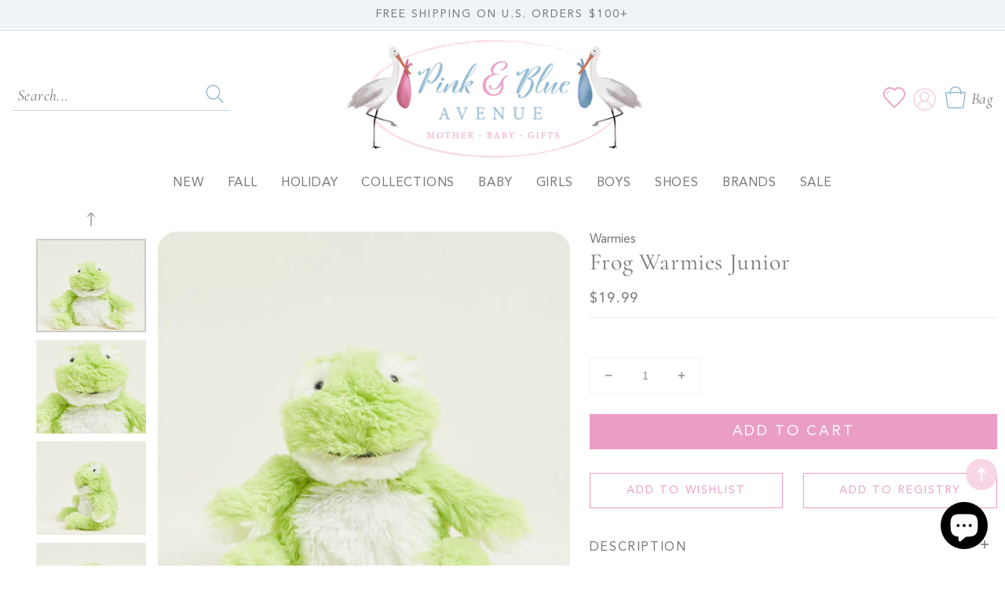

--- FILE ---
content_type: text/html; charset=utf-8
request_url: https://pinkandblueavenue.com/products/frog-junior-warmies
body_size: 38751
content:
<!doctype html>
<html class="no-js" lang="en">
  <head>
    <meta charset="utf-8">
    <meta http-equiv="X-UA-Compatible" content="IE=edge">
    <meta name="viewport" content="width=device-width,initial-scale=1">
    <meta name="theme-color" content="">
    <link rel="canonical" href="https://pinkandblueavenue.com/products/frog-junior-warmies">
    <link rel="preconnect" href="https://cdn.shopify.com" crossorigin><link rel="icon" type="image/png" href="//pinkandblueavenue.com/cdn/shop/files/fav_32x32.png?v=1660214572"><link rel="preconnect" href="https://fonts.shopifycdn.com" crossorigin><link rel="dns-prefetch" href="https://productreviews.shopifycdn.com">
  <link rel="dns-prefetch" href="https://ajax.googleapis.com">

    <title>
      Frog Warmies Junior
 &ndash; Pink &amp; Blue Avenue</title>

    
      <meta name="description" content="All age groups can have hours of fun using their 9&quot; Warmies® Plush animals, knowing that they can be warm all night long.  For adults seeking some gentle relief for aching muscles or sore joints after a long and hard day, Warmies® Plush animals are ideal. Warmies are gently scented with French lavender that is carefull">
    

    




<script type="application/ld+json" data-creator_name="FeedArmy">
{
  "@context": "http://schema.org/",
  "@type": "Product",
  "name": "Frog Warmies Junior",
  "url": "https://pinkandblueavenue.com/products/frog-junior-warmies",
  
    "sku": "CPJ-FRO-1",
  
  
  
  
    "productID": "7776259178650",
  "brand": {
    "@type": "Thing",
    "name": "Warmies"
  },
  "description": "All age groups can have hours of fun using their 9&quot; Warmies® Plush animals, knowing that they can be warm all night long.  For adults seeking some gentle relief for aching muscles or sore joints after a long and hard day, Warmies® Plush animals are ideal. Warmies are gently scented with French lavender that is carefully sourced from local growers in Provence. Quick facts: Simple to use - just warm in a microwave. Can be reheated hundreds of times. Do NOT immerse in water or wash in the washing machine - surface clean only with a damp sponge.",
  "image": "https://pinkandblueavenue.com/cdn/shop/files/CPJ-FRO-1-Frog-Junior-02-Crop_grande.webp?v=1760035723",
  
  
    "offers": 
      {
        "@type" : "Offer",
        "priceCurrency": "USD",
        "price": "19.99",
        "itemCondition" : "http://schema.org/NewCondition",
        "availability" : "http://schema.org/InStock",
        "url" : "https://pinkandblueavenue.com/products/frog-junior-warmies?variant=43473366515866",


            
              "image": "https://pinkandblueavenue.com/cdn/shop/files/CPJ-FRO-1-Frog-Junior-02-Crop_grande.webp?v=1760035723",
            
            
              "name" : "Frog Warmies Junior",
            
            
            
            
            
              "sku": "CPJ-FRO-1",
            
            
            "description" : "All age groups can have hours of fun using their 9&quot; Warmies® Plush animals, knowing that they can be warm all night long.  For adults seeking some gentle relief for aching muscles or sore joints after a long and hard day, Warmies® Plush animals are ideal. Warmies are gently scented with French lavender that is carefully sourced from local growers in Provence. Quick facts: Simple to use - just warm in a microwave. Can be reheated hundreds of times. Do NOT immerse in water or wash in the washing machine - surface clean only with a damp sponge.",
            
          "priceValidUntil": "2027-01-21"

      }

      
      





      
    

    
  
}
</script>
<script type="application/ld+json">
{
  "@context": "http://schema.org/",
  "@type": "BreadcrumbList",
  "itemListElement": [{
    "@type": "ListItem",
    "position": 1,
    "name": "Home",
    "item": "https://pinkandblueavenue.com"
  },
  
  {
    "@type": "ListItem",
    "position": 2,
    "name": "Frog Warmies Junior",
    "item": "https://pinkandblueavenue.com/products/frog-junior-warmies"
  }
  
  ]
}
</script>


    
    <script>window.performance && window.performance.mark && window.performance.mark('shopify.content_for_header.start');</script><meta name="facebook-domain-verification" content="kw7el2n6lt8jjmq7od5mytf888csw8">
<meta name="facebook-domain-verification" content="5e5ikvh478i6ymigmpjevxc4zqlaqp">
<meta name="google-site-verification" content="um589L7WSNn-AGsjGJhv_IJxeNHD_zlUZi3h3K3Wpy8">
<meta id="shopify-digital-wallet" name="shopify-digital-wallet" content="/53259370650/digital_wallets/dialog">
<meta name="shopify-checkout-api-token" content="15e1686fced26a6cab966d8a59363af1">
<meta id="in-context-paypal-metadata" data-shop-id="53259370650" data-venmo-supported="true" data-environment="production" data-locale="en_US" data-paypal-v4="true" data-currency="USD">
<link rel="alternate" type="application/json+oembed" href="https://pinkandblueavenue.com/products/frog-junior-warmies.oembed">
<script async="async" src="/checkouts/internal/preloads.js?locale=en-US"></script>
<link rel="preconnect" href="https://shop.app" crossorigin="anonymous">
<script async="async" src="https://shop.app/checkouts/internal/preloads.js?locale=en-US&shop_id=53259370650" crossorigin="anonymous"></script>
<script id="apple-pay-shop-capabilities" type="application/json">{"shopId":53259370650,"countryCode":"US","currencyCode":"USD","merchantCapabilities":["supports3DS"],"merchantId":"gid:\/\/shopify\/Shop\/53259370650","merchantName":"Pink \u0026 Blue Avenue","requiredBillingContactFields":["postalAddress","email","phone"],"requiredShippingContactFields":["postalAddress","email","phone"],"shippingType":"shipping","supportedNetworks":["visa","masterCard","amex","discover","elo","jcb"],"total":{"type":"pending","label":"Pink \u0026 Blue Avenue","amount":"1.00"},"shopifyPaymentsEnabled":true,"supportsSubscriptions":true}</script>
<script id="shopify-features" type="application/json">{"accessToken":"15e1686fced26a6cab966d8a59363af1","betas":["rich-media-storefront-analytics"],"domain":"pinkandblueavenue.com","predictiveSearch":true,"shopId":53259370650,"locale":"en"}</script>
<script>var Shopify = Shopify || {};
Shopify.shop = "pink-blue-avenue.myshopify.com";
Shopify.locale = "en";
Shopify.currency = {"active":"USD","rate":"1.0"};
Shopify.country = "US";
Shopify.theme = {"name":"Pink and Blue Custom","id":130329542810,"schema_name":"Pink and Blue Avenue","schema_version":"5.0.0","theme_store_id":null,"role":"main"};
Shopify.theme.handle = "null";
Shopify.theme.style = {"id":null,"handle":null};
Shopify.cdnHost = "pinkandblueavenue.com/cdn";
Shopify.routes = Shopify.routes || {};
Shopify.routes.root = "/";</script>
<script type="module">!function(o){(o.Shopify=o.Shopify||{}).modules=!0}(window);</script>
<script>!function(o){function n(){var o=[];function n(){o.push(Array.prototype.slice.apply(arguments))}return n.q=o,n}var t=o.Shopify=o.Shopify||{};t.loadFeatures=n(),t.autoloadFeatures=n()}(window);</script>
<script>
  window.ShopifyPay = window.ShopifyPay || {};
  window.ShopifyPay.apiHost = "shop.app\/pay";
  window.ShopifyPay.redirectState = null;
</script>
<script id="shop-js-analytics" type="application/json">{"pageType":"product"}</script>
<script defer="defer" async type="module" src="//pinkandblueavenue.com/cdn/shopifycloud/shop-js/modules/v2/client.init-shop-cart-sync_BT-GjEfc.en.esm.js"></script>
<script defer="defer" async type="module" src="//pinkandblueavenue.com/cdn/shopifycloud/shop-js/modules/v2/chunk.common_D58fp_Oc.esm.js"></script>
<script defer="defer" async type="module" src="//pinkandblueavenue.com/cdn/shopifycloud/shop-js/modules/v2/chunk.modal_xMitdFEc.esm.js"></script>
<script type="module">
  await import("//pinkandblueavenue.com/cdn/shopifycloud/shop-js/modules/v2/client.init-shop-cart-sync_BT-GjEfc.en.esm.js");
await import("//pinkandblueavenue.com/cdn/shopifycloud/shop-js/modules/v2/chunk.common_D58fp_Oc.esm.js");
await import("//pinkandblueavenue.com/cdn/shopifycloud/shop-js/modules/v2/chunk.modal_xMitdFEc.esm.js");

  window.Shopify.SignInWithShop?.initShopCartSync?.({"fedCMEnabled":true,"windoidEnabled":true});

</script>
<script defer="defer" async type="module" src="//pinkandblueavenue.com/cdn/shopifycloud/shop-js/modules/v2/client.payment-terms_Ci9AEqFq.en.esm.js"></script>
<script defer="defer" async type="module" src="//pinkandblueavenue.com/cdn/shopifycloud/shop-js/modules/v2/chunk.common_D58fp_Oc.esm.js"></script>
<script defer="defer" async type="module" src="//pinkandblueavenue.com/cdn/shopifycloud/shop-js/modules/v2/chunk.modal_xMitdFEc.esm.js"></script>
<script type="module">
  await import("//pinkandblueavenue.com/cdn/shopifycloud/shop-js/modules/v2/client.payment-terms_Ci9AEqFq.en.esm.js");
await import("//pinkandblueavenue.com/cdn/shopifycloud/shop-js/modules/v2/chunk.common_D58fp_Oc.esm.js");
await import("//pinkandblueavenue.com/cdn/shopifycloud/shop-js/modules/v2/chunk.modal_xMitdFEc.esm.js");

  
</script>
<script>
  window.Shopify = window.Shopify || {};
  if (!window.Shopify.featureAssets) window.Shopify.featureAssets = {};
  window.Shopify.featureAssets['shop-js'] = {"shop-cart-sync":["modules/v2/client.shop-cart-sync_DZOKe7Ll.en.esm.js","modules/v2/chunk.common_D58fp_Oc.esm.js","modules/v2/chunk.modal_xMitdFEc.esm.js"],"init-fed-cm":["modules/v2/client.init-fed-cm_B6oLuCjv.en.esm.js","modules/v2/chunk.common_D58fp_Oc.esm.js","modules/v2/chunk.modal_xMitdFEc.esm.js"],"shop-cash-offers":["modules/v2/client.shop-cash-offers_D2sdYoxE.en.esm.js","modules/v2/chunk.common_D58fp_Oc.esm.js","modules/v2/chunk.modal_xMitdFEc.esm.js"],"shop-login-button":["modules/v2/client.shop-login-button_QeVjl5Y3.en.esm.js","modules/v2/chunk.common_D58fp_Oc.esm.js","modules/v2/chunk.modal_xMitdFEc.esm.js"],"pay-button":["modules/v2/client.pay-button_DXTOsIq6.en.esm.js","modules/v2/chunk.common_D58fp_Oc.esm.js","modules/v2/chunk.modal_xMitdFEc.esm.js"],"shop-button":["modules/v2/client.shop-button_DQZHx9pm.en.esm.js","modules/v2/chunk.common_D58fp_Oc.esm.js","modules/v2/chunk.modal_xMitdFEc.esm.js"],"avatar":["modules/v2/client.avatar_BTnouDA3.en.esm.js"],"init-windoid":["modules/v2/client.init-windoid_CR1B-cfM.en.esm.js","modules/v2/chunk.common_D58fp_Oc.esm.js","modules/v2/chunk.modal_xMitdFEc.esm.js"],"init-shop-for-new-customer-accounts":["modules/v2/client.init-shop-for-new-customer-accounts_C_vY_xzh.en.esm.js","modules/v2/client.shop-login-button_QeVjl5Y3.en.esm.js","modules/v2/chunk.common_D58fp_Oc.esm.js","modules/v2/chunk.modal_xMitdFEc.esm.js"],"init-shop-email-lookup-coordinator":["modules/v2/client.init-shop-email-lookup-coordinator_BI7n9ZSv.en.esm.js","modules/v2/chunk.common_D58fp_Oc.esm.js","modules/v2/chunk.modal_xMitdFEc.esm.js"],"init-shop-cart-sync":["modules/v2/client.init-shop-cart-sync_BT-GjEfc.en.esm.js","modules/v2/chunk.common_D58fp_Oc.esm.js","modules/v2/chunk.modal_xMitdFEc.esm.js"],"shop-toast-manager":["modules/v2/client.shop-toast-manager_DiYdP3xc.en.esm.js","modules/v2/chunk.common_D58fp_Oc.esm.js","modules/v2/chunk.modal_xMitdFEc.esm.js"],"init-customer-accounts":["modules/v2/client.init-customer-accounts_D9ZNqS-Q.en.esm.js","modules/v2/client.shop-login-button_QeVjl5Y3.en.esm.js","modules/v2/chunk.common_D58fp_Oc.esm.js","modules/v2/chunk.modal_xMitdFEc.esm.js"],"init-customer-accounts-sign-up":["modules/v2/client.init-customer-accounts-sign-up_iGw4briv.en.esm.js","modules/v2/client.shop-login-button_QeVjl5Y3.en.esm.js","modules/v2/chunk.common_D58fp_Oc.esm.js","modules/v2/chunk.modal_xMitdFEc.esm.js"],"shop-follow-button":["modules/v2/client.shop-follow-button_CqMgW2wH.en.esm.js","modules/v2/chunk.common_D58fp_Oc.esm.js","modules/v2/chunk.modal_xMitdFEc.esm.js"],"checkout-modal":["modules/v2/client.checkout-modal_xHeaAweL.en.esm.js","modules/v2/chunk.common_D58fp_Oc.esm.js","modules/v2/chunk.modal_xMitdFEc.esm.js"],"shop-login":["modules/v2/client.shop-login_D91U-Q7h.en.esm.js","modules/v2/chunk.common_D58fp_Oc.esm.js","modules/v2/chunk.modal_xMitdFEc.esm.js"],"lead-capture":["modules/v2/client.lead-capture_BJmE1dJe.en.esm.js","modules/v2/chunk.common_D58fp_Oc.esm.js","modules/v2/chunk.modal_xMitdFEc.esm.js"],"payment-terms":["modules/v2/client.payment-terms_Ci9AEqFq.en.esm.js","modules/v2/chunk.common_D58fp_Oc.esm.js","modules/v2/chunk.modal_xMitdFEc.esm.js"]};
</script>
<script>(function() {
  var isLoaded = false;
  function asyncLoad() {
    if (isLoaded) return;
    isLoaded = true;
    var urls = ["https:\/\/wrapin.prezenapps.com\/public\/js\/load-wrapin-v5-app.js?shop=pink-blue-avenue.myshopify.com","https:\/\/cdn.nfcube.com\/instafeed-d2316f8660a8ded0518f74cfd237f82c.js?shop=pink-blue-avenue.myshopify.com"];
    for (var i = 0; i < urls.length; i++) {
      var s = document.createElement('script');
      s.type = 'text/javascript';
      s.async = true;
      s.src = urls[i];
      var x = document.getElementsByTagName('script')[0];
      x.parentNode.insertBefore(s, x);
    }
  };
  if(window.attachEvent) {
    window.attachEvent('onload', asyncLoad);
  } else {
    window.addEventListener('load', asyncLoad, false);
  }
})();</script>
<script id="__st">var __st={"a":53259370650,"offset":-21600,"reqid":"6238bb02-a04f-43e4-848c-7ce3eafcae71-1769055191","pageurl":"pinkandblueavenue.com\/products\/frog-junior-warmies","u":"9ea000a0ab28","p":"product","rtyp":"product","rid":7776259178650};</script>
<script>window.ShopifyPaypalV4VisibilityTracking = true;</script>
<script id="captcha-bootstrap">!function(){'use strict';const t='contact',e='account',n='new_comment',o=[[t,t],['blogs',n],['comments',n],[t,'customer']],c=[[e,'customer_login'],[e,'guest_login'],[e,'recover_customer_password'],[e,'create_customer']],r=t=>t.map((([t,e])=>`form[action*='/${t}']:not([data-nocaptcha='true']) input[name='form_type'][value='${e}']`)).join(','),a=t=>()=>t?[...document.querySelectorAll(t)].map((t=>t.form)):[];function s(){const t=[...o],e=r(t);return a(e)}const i='password',u='form_key',d=['recaptcha-v3-token','g-recaptcha-response','h-captcha-response',i],f=()=>{try{return window.sessionStorage}catch{return}},m='__shopify_v',_=t=>t.elements[u];function p(t,e,n=!1){try{const o=window.sessionStorage,c=JSON.parse(o.getItem(e)),{data:r}=function(t){const{data:e,action:n}=t;return t[m]||n?{data:e,action:n}:{data:t,action:n}}(c);for(const[e,n]of Object.entries(r))t.elements[e]&&(t.elements[e].value=n);n&&o.removeItem(e)}catch(o){console.error('form repopulation failed',{error:o})}}const l='form_type',E='cptcha';function T(t){t.dataset[E]=!0}const w=window,h=w.document,L='Shopify',v='ce_forms',y='captcha';let A=!1;((t,e)=>{const n=(g='f06e6c50-85a8-45c8-87d0-21a2b65856fe',I='https://cdn.shopify.com/shopifycloud/storefront-forms-hcaptcha/ce_storefront_forms_captcha_hcaptcha.v1.5.2.iife.js',D={infoText:'Protected by hCaptcha',privacyText:'Privacy',termsText:'Terms'},(t,e,n)=>{const o=w[L][v],c=o.bindForm;if(c)return c(t,g,e,D).then(n);var r;o.q.push([[t,g,e,D],n]),r=I,A||(h.body.append(Object.assign(h.createElement('script'),{id:'captcha-provider',async:!0,src:r})),A=!0)});var g,I,D;w[L]=w[L]||{},w[L][v]=w[L][v]||{},w[L][v].q=[],w[L][y]=w[L][y]||{},w[L][y].protect=function(t,e){n(t,void 0,e),T(t)},Object.freeze(w[L][y]),function(t,e,n,w,h,L){const[v,y,A,g]=function(t,e,n){const i=e?o:[],u=t?c:[],d=[...i,...u],f=r(d),m=r(i),_=r(d.filter((([t,e])=>n.includes(e))));return[a(f),a(m),a(_),s()]}(w,h,L),I=t=>{const e=t.target;return e instanceof HTMLFormElement?e:e&&e.form},D=t=>v().includes(t);t.addEventListener('submit',(t=>{const e=I(t);if(!e)return;const n=D(e)&&!e.dataset.hcaptchaBound&&!e.dataset.recaptchaBound,o=_(e),c=g().includes(e)&&(!o||!o.value);(n||c)&&t.preventDefault(),c&&!n&&(function(t){try{if(!f())return;!function(t){const e=f();if(!e)return;const n=_(t);if(!n)return;const o=n.value;o&&e.removeItem(o)}(t);const e=Array.from(Array(32),(()=>Math.random().toString(36)[2])).join('');!function(t,e){_(t)||t.append(Object.assign(document.createElement('input'),{type:'hidden',name:u})),t.elements[u].value=e}(t,e),function(t,e){const n=f();if(!n)return;const o=[...t.querySelectorAll(`input[type='${i}']`)].map((({name:t})=>t)),c=[...d,...o],r={};for(const[a,s]of new FormData(t).entries())c.includes(a)||(r[a]=s);n.setItem(e,JSON.stringify({[m]:1,action:t.action,data:r}))}(t,e)}catch(e){console.error('failed to persist form',e)}}(e),e.submit())}));const S=(t,e)=>{t&&!t.dataset[E]&&(n(t,e.some((e=>e===t))),T(t))};for(const o of['focusin','change'])t.addEventListener(o,(t=>{const e=I(t);D(e)&&S(e,y())}));const B=e.get('form_key'),M=e.get(l),P=B&&M;t.addEventListener('DOMContentLoaded',(()=>{const t=y();if(P)for(const e of t)e.elements[l].value===M&&p(e,B);[...new Set([...A(),...v().filter((t=>'true'===t.dataset.shopifyCaptcha))])].forEach((e=>S(e,t)))}))}(h,new URLSearchParams(w.location.search),n,t,e,['guest_login'])})(!0,!0)}();</script>
<script integrity="sha256-4kQ18oKyAcykRKYeNunJcIwy7WH5gtpwJnB7kiuLZ1E=" data-source-attribution="shopify.loadfeatures" defer="defer" src="//pinkandblueavenue.com/cdn/shopifycloud/storefront/assets/storefront/load_feature-a0a9edcb.js" crossorigin="anonymous"></script>
<script crossorigin="anonymous" defer="defer" src="//pinkandblueavenue.com/cdn/shopifycloud/storefront/assets/shopify_pay/storefront-65b4c6d7.js?v=20250812"></script>
<script data-source-attribution="shopify.dynamic_checkout.dynamic.init">var Shopify=Shopify||{};Shopify.PaymentButton=Shopify.PaymentButton||{isStorefrontPortableWallets:!0,init:function(){window.Shopify.PaymentButton.init=function(){};var t=document.createElement("script");t.src="https://pinkandblueavenue.com/cdn/shopifycloud/portable-wallets/latest/portable-wallets.en.js",t.type="module",document.head.appendChild(t)}};
</script>
<script data-source-attribution="shopify.dynamic_checkout.buyer_consent">
  function portableWalletsHideBuyerConsent(e){var t=document.getElementById("shopify-buyer-consent"),n=document.getElementById("shopify-subscription-policy-button");t&&n&&(t.classList.add("hidden"),t.setAttribute("aria-hidden","true"),n.removeEventListener("click",e))}function portableWalletsShowBuyerConsent(e){var t=document.getElementById("shopify-buyer-consent"),n=document.getElementById("shopify-subscription-policy-button");t&&n&&(t.classList.remove("hidden"),t.removeAttribute("aria-hidden"),n.addEventListener("click",e))}window.Shopify?.PaymentButton&&(window.Shopify.PaymentButton.hideBuyerConsent=portableWalletsHideBuyerConsent,window.Shopify.PaymentButton.showBuyerConsent=portableWalletsShowBuyerConsent);
</script>
<script data-source-attribution="shopify.dynamic_checkout.cart.bootstrap">document.addEventListener("DOMContentLoaded",(function(){function t(){return document.querySelector("shopify-accelerated-checkout-cart, shopify-accelerated-checkout")}if(t())Shopify.PaymentButton.init();else{new MutationObserver((function(e,n){t()&&(Shopify.PaymentButton.init(),n.disconnect())})).observe(document.body,{childList:!0,subtree:!0})}}));
</script>
<link id="shopify-accelerated-checkout-styles" rel="stylesheet" media="screen" href="https://pinkandblueavenue.com/cdn/shopifycloud/portable-wallets/latest/accelerated-checkout-backwards-compat.css" crossorigin="anonymous">
<style id="shopify-accelerated-checkout-cart">
        #shopify-buyer-consent {
  margin-top: 1em;
  display: inline-block;
  width: 100%;
}

#shopify-buyer-consent.hidden {
  display: none;
}

#shopify-subscription-policy-button {
  background: none;
  border: none;
  padding: 0;
  text-decoration: underline;
  font-size: inherit;
  cursor: pointer;
}

#shopify-subscription-policy-button::before {
  box-shadow: none;
}

      </style>
<script id="sections-script" data-sections="main-product,product-recommendations,header,footer" defer="defer" src="//pinkandblueavenue.com/cdn/shop/t/3/compiled_assets/scripts.js?v=2559"></script>
<script>window.performance && window.performance.mark && window.performance.mark('shopify.content_for_header.end');</script>


    <style data-shopify>
      @font-face {
  font-family: Nunito;
  font-weight: 300;
  font-style: normal;
  font-display: swap;
  src: url("//pinkandblueavenue.com/cdn/fonts/nunito/nunito_n3.c1d7c2242f5519d084eafc479d7cc132bcc8c480.woff2") format("woff2"),
       url("//pinkandblueavenue.com/cdn/fonts/nunito/nunito_n3.d543cae3671591d99f8b7ed9ea9ca8387fc73b09.woff") format("woff");
}

      @font-face {
  font-family: Nunito;
  font-weight: 700;
  font-style: normal;
  font-display: swap;
  src: url("//pinkandblueavenue.com/cdn/fonts/nunito/nunito_n7.37cf9b8cf43b3322f7e6e13ad2aad62ab5dc9109.woff2") format("woff2"),
       url("//pinkandblueavenue.com/cdn/fonts/nunito/nunito_n7.45cfcfadc6630011252d54d5f5a2c7c98f60d5de.woff") format("woff");
}

      @font-face {
  font-family: Nunito;
  font-weight: 300;
  font-style: italic;
  font-display: swap;
  src: url("//pinkandblueavenue.com/cdn/fonts/nunito/nunito_i3.11db3ddffd5485d801b7a5d8a24c3b0e446751f1.woff2") format("woff2"),
       url("//pinkandblueavenue.com/cdn/fonts/nunito/nunito_i3.7f37c552f86f3fb4c0aae0353840b033f9f464a0.woff") format("woff");
}

      @font-face {
  font-family: Nunito;
  font-weight: 700;
  font-style: italic;
  font-display: swap;
  src: url("//pinkandblueavenue.com/cdn/fonts/nunito/nunito_i7.3f8ba2027bc9ceb1b1764ecab15bae73f86c4632.woff2") format("woff2"),
       url("//pinkandblueavenue.com/cdn/fonts/nunito/nunito_i7.82bfb5f86ec77ada3c9f660da22064c2e46e1469.woff") format("woff");
}

      @font-face {
  font-family: Cormorant;
  font-weight: 400;
  font-style: normal;
  font-display: swap;
  src: url("//pinkandblueavenue.com/cdn/fonts/cormorant/cormorant_n4.bd66e8e0031690b46374315bd1c15a17a8dcd450.woff2") format("woff2"),
       url("//pinkandblueavenue.com/cdn/fonts/cormorant/cormorant_n4.e5604516683cb4cc166c001f2ff5f387255e3b45.woff") format("woff");
}


      :root {

        --font-body-family: Nunito, sans-serif;
        --font-body-style: normal;
        --font-body-weight: 300;

        --font-heading-family: Cormorant, serif;
        --font-heading-style: normal;
        --font-heading-weight: 400;


            --font-body-scale: 1.0;
        --font-heading-scale: 1.0;
        --color-base-text: 119, 119, 119;
        --color-shadow: 119, 119, 119;
        --color-base-background-1: 255, 255, 255;
        --color-base-background-2: 238, 244, 248;
        --color-base-solid-button-labels: 255, 255, 255;
        --color-base-outline-button-labels: 235, 158, 197;
        --color-base-accent-1: 235, 158, 197;
        --color-base-accent-2: 247, 215, 230;
        --payment-terms-background-color: #ffffff;

        --gradient-base-background-1: #ffffff;
        --gradient-base-background-2: #eef4f8;
        --gradient-base-accent-1: #eb9ec5;
        --gradient-base-accent-2: #f7d7e6;
         --accent-2: #f7d7e6;
    
            --media-padding: px;
        --media-border-opacity: 0.0;
        --media-border-width: 0px;
        --media-radius: 0px;
        --media-shadow-opacity: 0.0;
        --media-shadow-horizontal-offset: 0px;
        --media-shadow-vertical-offset: 0px;
        --media-shadow-blur-radius: 0px;
    
    
    
        --page-width: 1380px;
        --page-width-margin: 0rem;
            --card-image-padding: 0.0rem;
        --card-corner-radius: 0.0rem;
        --card-text-alignment: center;
        --card-border-width: 0.0rem;
        --card-border-opacity: 0.0;
        --card-shadow-opacity: 0.0;
        --card-shadow-horizontal-offset: 0.0rem;
        --card-shadow-vertical-offset: 0.0rem;
        --card-shadow-blur-radius: 0.0rem;
        --badge-corner-radius: 4.0rem;
        --popup-border-width: 1px;
        --popup-border-opacity: 0.1;
        --popup-corner-radius: 0px;
        --popup-shadow-opacity: 0.0;
        --popup-shadow-horizontal-offset: 0px;
        --popup-shadow-vertical-offset: 0px;
        --popup-shadow-blur-radius: 0px;
        --drawer-border-width: 1px;
        --drawer-border-opacity: 0.1;
        --drawer-shadow-opacity: 0.0;
        --drawer-shadow-horizontal-offset: 0px;
        --drawer-shadow-vertical-offset: 0px;
        --drawer-shadow-blur-radius: 0px;
        --spacing-sections-desktop: 0px;
        --spacing-sections-mobile: 0px;
        --grid-desktop-vertical-spacing: 20px;
        --grid-desktop-horizontal-spacing: 20px;
        --grid-mobile-vertical-spacing: 10px;
        --grid-mobile-horizontal-spacing: 10px;
        --text-boxes-border-opacity: 0.0;
        --text-boxes-border-width: 0px;
        --text-boxes-radius: 0px;
        --text-boxes-shadow-opacity: 0.0;
        --text-boxes-shadow-horizontal-offset: 0px;
        --text-boxes-shadow-vertical-offset: 0px;
        --text-boxes-shadow-blur-radius: 0px;
        --buttons-radius: 0px;
        --buttons-radius-outset: 0px;
        --buttons-border-width: 0px;
        --buttons-border-opacity: 0.0;
        --buttons-shadow-opacity: 0.0;
        --buttons-shadow-horizontal-offset: 0px;
        --buttons-shadow-vertical-offset: 0px;
        --buttons-shadow-blur-radius: 0px;
        --buttons-border-offset: 0px;
        --inputs-radius: 0px;
        --inputs-border-width: 1px;
        --inputs-border-opacity: 0.0;
        --inputs-shadow-opacity: 0.0;
        --inputs-shadow-horizontal-offset: 0px;
        --inputs-margin-offset: 0px;
        --inputs-shadow-vertical-offset: 0px;
        --inputs-shadow-blur-radius: 0px;
        --inputs-radius-outset: 0px;
        --variant-pills-radius: 40px;
        --variant-pills-border-width: 1px;
        --variant-pills-border-opacity: 0.55;
        --variant-pills-shadow-opacity: 0.0;
        --variant-pills-shadow-horizontal-offset: 0px;
        --variant-pills-shadow-vertical-offset: 0px;
        --variant-pills-shadow-blur-radius: 0px;
      }

      *,
      *::before,
      *::after {
        box-sizing: inherit;
      }

      html {
        box-sizing: border-box;
           font-size: calc(var(--font-body-scale) * 62.5%);
        height: 100%;
      }

      body {
        display: grid;
        grid-template-rows: auto auto 1fr auto;
        grid-template-columns: 100%;
        min-height: 100%;
        margin: 0;
        font-size: 1.5rem;
        letter-spacing: 0rem;
        line-height: calc(1 + 0.8 / var(--font-body-scale));
        font-family: var(--font-body-family);
        font-style: var(--font-body-style);
        font-weight: var(--font-body-weight);
      }

      @media screen and (min-width: 750px) {
        body {
          font-size: 1.6rem;
        }
      }
    </style>
    
      <!-- CSS STYLES -->
   <link href="//pinkandblueavenue.com/cdn/shop/t/3/assets/aos.css?v=171440860698160758581659974506" rel="stylesheet" type="text/css" media="all" />  
    <link href="//pinkandblueavenue.com/cdn/shop/t/3/assets/swiper.css?v=144456929027919539921659974515" rel="stylesheet" type="text/css" media="all" />  
    <link href="//pinkandblueavenue.com/cdn/shop/t/3/assets/animate.css?v=117445339244174673761659974506" rel="stylesheet" type="text/css" media="all" />
    <link href="//pinkandblueavenue.com/cdn/shop/t/3/assets/base.css?v=90591585209386440791659974506" rel="stylesheet" type="text/css" media="all" />
    <link href="//pinkandblueavenue.com/cdn/shop/t/3/assets/custom.css?v=48887871363265516131691780305" rel="stylesheet" type="text/css" media="all" />

<link rel="preload" as="font" href="//pinkandblueavenue.com/cdn/fonts/nunito/nunito_n3.c1d7c2242f5519d084eafc479d7cc132bcc8c480.woff2" type="font/woff2" crossorigin><link rel="preload" as="font" href="//pinkandblueavenue.com/cdn/fonts/cormorant/cormorant_n4.bd66e8e0031690b46374315bd1c15a17a8dcd450.woff2" type="font/woff2" crossorigin><link rel="stylesheet" href="//pinkandblueavenue.com/cdn/shop/t/3/assets/component-predictive-search.css?v=171342419786403665911659974508" media="print" onload="this.media='all'"><script src="//pinkandblueavenue.com/cdn/shop/t/3/assets/global.js?v=2568795446018620431659974510" defer="defer"></script>
    <script src="//pinkandblueavenue.com/cdn/shop/t/3/assets/main-df.js?v=124413465291440320231659974510"></script>
   
    
    <script>document.documentElement.className = document.documentElement.className.replace('no-js', 'js');
    if (Shopify.designMode) {
      document.documentElement.classList.add('shopify-design-mode');
    }
    </script>
  
  <!-- BEGIN app block: shopify://apps/klaviyo-email-marketing-sms/blocks/klaviyo-onsite-embed/2632fe16-c075-4321-a88b-50b567f42507 -->












  <script async src="https://static.klaviyo.com/onsite/js/UEtvLi/klaviyo.js?company_id=UEtvLi"></script>
  <script>!function(){if(!window.klaviyo){window._klOnsite=window._klOnsite||[];try{window.klaviyo=new Proxy({},{get:function(n,i){return"push"===i?function(){var n;(n=window._klOnsite).push.apply(n,arguments)}:function(){for(var n=arguments.length,o=new Array(n),w=0;w<n;w++)o[w]=arguments[w];var t="function"==typeof o[o.length-1]?o.pop():void 0,e=new Promise((function(n){window._klOnsite.push([i].concat(o,[function(i){t&&t(i),n(i)}]))}));return e}}})}catch(n){window.klaviyo=window.klaviyo||[],window.klaviyo.push=function(){var n;(n=window._klOnsite).push.apply(n,arguments)}}}}();</script>

  
    <script id="viewed_product">
      if (item == null) {
        var _learnq = _learnq || [];

        var MetafieldReviews = null
        var MetafieldYotpoRating = null
        var MetafieldYotpoCount = null
        var MetafieldLooxRating = null
        var MetafieldLooxCount = null
        var okendoProduct = null
        var okendoProductReviewCount = null
        var okendoProductReviewAverageValue = null
        try {
          // The following fields are used for Customer Hub recently viewed in order to add reviews.
          // This information is not part of __kla_viewed. Instead, it is part of __kla_viewed_reviewed_items
          MetafieldReviews = {};
          MetafieldYotpoRating = null
          MetafieldYotpoCount = null
          MetafieldLooxRating = null
          MetafieldLooxCount = null

          okendoProduct = null
          // If the okendo metafield is not legacy, it will error, which then requires the new json formatted data
          if (okendoProduct && 'error' in okendoProduct) {
            okendoProduct = null
          }
          okendoProductReviewCount = okendoProduct ? okendoProduct.reviewCount : null
          okendoProductReviewAverageValue = okendoProduct ? okendoProduct.reviewAverageValue : null
        } catch (error) {
          console.error('Error in Klaviyo onsite reviews tracking:', error);
        }

        var item = {
          Name: "Frog Warmies Junior",
          ProductID: 7776259178650,
          Categories: ["Gifts"],
          ImageURL: "https://pinkandblueavenue.com/cdn/shop/files/CPJ-FRO-1-Frog-Junior-02-Crop_grande.webp?v=1760035723",
          URL: "https://pinkandblueavenue.com/products/frog-junior-warmies",
          Brand: "Warmies",
          Price: "$19.99",
          Value: "19.99",
          CompareAtPrice: "$0.00"
        };
        _learnq.push(['track', 'Viewed Product', item]);
        _learnq.push(['trackViewedItem', {
          Title: item.Name,
          ItemId: item.ProductID,
          Categories: item.Categories,
          ImageUrl: item.ImageURL,
          Url: item.URL,
          Metadata: {
            Brand: item.Brand,
            Price: item.Price,
            Value: item.Value,
            CompareAtPrice: item.CompareAtPrice
          },
          metafields:{
            reviews: MetafieldReviews,
            yotpo:{
              rating: MetafieldYotpoRating,
              count: MetafieldYotpoCount,
            },
            loox:{
              rating: MetafieldLooxRating,
              count: MetafieldLooxCount,
            },
            okendo: {
              rating: okendoProductReviewAverageValue,
              count: okendoProductReviewCount,
            }
          }
        }]);
      }
    </script>
  




  <script>
    window.klaviyoReviewsProductDesignMode = false
  </script>







<!-- END app block --><script src="https://cdn.shopify.com/extensions/e8878072-2f6b-4e89-8082-94b04320908d/inbox-1254/assets/inbox-chat-loader.js" type="text/javascript" defer="defer"></script>
<meta property="og:image" content="https://cdn.shopify.com/s/files/1/0532/5937/0650/files/CPJ-FRO-1-Frog-Junior-02-Crop.webp?v=1760035723" />
<meta property="og:image:secure_url" content="https://cdn.shopify.com/s/files/1/0532/5937/0650/files/CPJ-FRO-1-Frog-Junior-02-Crop.webp?v=1760035723" />
<meta property="og:image:width" content="1000" />
<meta property="og:image:height" content="1000" />
<link href="https://monorail-edge.shopifysvc.com" rel="dns-prefetch">
<script>(function(){if ("sendBeacon" in navigator && "performance" in window) {try {var session_token_from_headers = performance.getEntriesByType('navigation')[0].serverTiming.find(x => x.name == '_s').description;} catch {var session_token_from_headers = undefined;}var session_cookie_matches = document.cookie.match(/_shopify_s=([^;]*)/);var session_token_from_cookie = session_cookie_matches && session_cookie_matches.length === 2 ? session_cookie_matches[1] : "";var session_token = session_token_from_headers || session_token_from_cookie || "";function handle_abandonment_event(e) {var entries = performance.getEntries().filter(function(entry) {return /monorail-edge.shopifysvc.com/.test(entry.name);});if (!window.abandonment_tracked && entries.length === 0) {window.abandonment_tracked = true;var currentMs = Date.now();var navigation_start = performance.timing.navigationStart;var payload = {shop_id: 53259370650,url: window.location.href,navigation_start,duration: currentMs - navigation_start,session_token,page_type: "product"};window.navigator.sendBeacon("https://monorail-edge.shopifysvc.com/v1/produce", JSON.stringify({schema_id: "online_store_buyer_site_abandonment/1.1",payload: payload,metadata: {event_created_at_ms: currentMs,event_sent_at_ms: currentMs}}));}}window.addEventListener('pagehide', handle_abandonment_event);}}());</script>
<script id="web-pixels-manager-setup">(function e(e,d,r,n,o){if(void 0===o&&(o={}),!Boolean(null===(a=null===(i=window.Shopify)||void 0===i?void 0:i.analytics)||void 0===a?void 0:a.replayQueue)){var i,a;window.Shopify=window.Shopify||{};var t=window.Shopify;t.analytics=t.analytics||{};var s=t.analytics;s.replayQueue=[],s.publish=function(e,d,r){return s.replayQueue.push([e,d,r]),!0};try{self.performance.mark("wpm:start")}catch(e){}var l=function(){var e={modern:/Edge?\/(1{2}[4-9]|1[2-9]\d|[2-9]\d{2}|\d{4,})\.\d+(\.\d+|)|Firefox\/(1{2}[4-9]|1[2-9]\d|[2-9]\d{2}|\d{4,})\.\d+(\.\d+|)|Chrom(ium|e)\/(9{2}|\d{3,})\.\d+(\.\d+|)|(Maci|X1{2}).+ Version\/(15\.\d+|(1[6-9]|[2-9]\d|\d{3,})\.\d+)([,.]\d+|)( \(\w+\)|)( Mobile\/\w+|) Safari\/|Chrome.+OPR\/(9{2}|\d{3,})\.\d+\.\d+|(CPU[ +]OS|iPhone[ +]OS|CPU[ +]iPhone|CPU IPhone OS|CPU iPad OS)[ +]+(15[._]\d+|(1[6-9]|[2-9]\d|\d{3,})[._]\d+)([._]\d+|)|Android:?[ /-](13[3-9]|1[4-9]\d|[2-9]\d{2}|\d{4,})(\.\d+|)(\.\d+|)|Android.+Firefox\/(13[5-9]|1[4-9]\d|[2-9]\d{2}|\d{4,})\.\d+(\.\d+|)|Android.+Chrom(ium|e)\/(13[3-9]|1[4-9]\d|[2-9]\d{2}|\d{4,})\.\d+(\.\d+|)|SamsungBrowser\/([2-9]\d|\d{3,})\.\d+/,legacy:/Edge?\/(1[6-9]|[2-9]\d|\d{3,})\.\d+(\.\d+|)|Firefox\/(5[4-9]|[6-9]\d|\d{3,})\.\d+(\.\d+|)|Chrom(ium|e)\/(5[1-9]|[6-9]\d|\d{3,})\.\d+(\.\d+|)([\d.]+$|.*Safari\/(?![\d.]+ Edge\/[\d.]+$))|(Maci|X1{2}).+ Version\/(10\.\d+|(1[1-9]|[2-9]\d|\d{3,})\.\d+)([,.]\d+|)( \(\w+\)|)( Mobile\/\w+|) Safari\/|Chrome.+OPR\/(3[89]|[4-9]\d|\d{3,})\.\d+\.\d+|(CPU[ +]OS|iPhone[ +]OS|CPU[ +]iPhone|CPU IPhone OS|CPU iPad OS)[ +]+(10[._]\d+|(1[1-9]|[2-9]\d|\d{3,})[._]\d+)([._]\d+|)|Android:?[ /-](13[3-9]|1[4-9]\d|[2-9]\d{2}|\d{4,})(\.\d+|)(\.\d+|)|Mobile Safari.+OPR\/([89]\d|\d{3,})\.\d+\.\d+|Android.+Firefox\/(13[5-9]|1[4-9]\d|[2-9]\d{2}|\d{4,})\.\d+(\.\d+|)|Android.+Chrom(ium|e)\/(13[3-9]|1[4-9]\d|[2-9]\d{2}|\d{4,})\.\d+(\.\d+|)|Android.+(UC? ?Browser|UCWEB|U3)[ /]?(15\.([5-9]|\d{2,})|(1[6-9]|[2-9]\d|\d{3,})\.\d+)\.\d+|SamsungBrowser\/(5\.\d+|([6-9]|\d{2,})\.\d+)|Android.+MQ{2}Browser\/(14(\.(9|\d{2,})|)|(1[5-9]|[2-9]\d|\d{3,})(\.\d+|))(\.\d+|)|K[Aa][Ii]OS\/(3\.\d+|([4-9]|\d{2,})\.\d+)(\.\d+|)/},d=e.modern,r=e.legacy,n=navigator.userAgent;return n.match(d)?"modern":n.match(r)?"legacy":"unknown"}(),u="modern"===l?"modern":"legacy",c=(null!=n?n:{modern:"",legacy:""})[u],f=function(e){return[e.baseUrl,"/wpm","/b",e.hashVersion,"modern"===e.buildTarget?"m":"l",".js"].join("")}({baseUrl:d,hashVersion:r,buildTarget:u}),m=function(e){var d=e.version,r=e.bundleTarget,n=e.surface,o=e.pageUrl,i=e.monorailEndpoint;return{emit:function(e){var a=e.status,t=e.errorMsg,s=(new Date).getTime(),l=JSON.stringify({metadata:{event_sent_at_ms:s},events:[{schema_id:"web_pixels_manager_load/3.1",payload:{version:d,bundle_target:r,page_url:o,status:a,surface:n,error_msg:t},metadata:{event_created_at_ms:s}}]});if(!i)return console&&console.warn&&console.warn("[Web Pixels Manager] No Monorail endpoint provided, skipping logging."),!1;try{return self.navigator.sendBeacon.bind(self.navigator)(i,l)}catch(e){}var u=new XMLHttpRequest;try{return u.open("POST",i,!0),u.setRequestHeader("Content-Type","text/plain"),u.send(l),!0}catch(e){return console&&console.warn&&console.warn("[Web Pixels Manager] Got an unhandled error while logging to Monorail."),!1}}}}({version:r,bundleTarget:l,surface:e.surface,pageUrl:self.location.href,monorailEndpoint:e.monorailEndpoint});try{o.browserTarget=l,function(e){var d=e.src,r=e.async,n=void 0===r||r,o=e.onload,i=e.onerror,a=e.sri,t=e.scriptDataAttributes,s=void 0===t?{}:t,l=document.createElement("script"),u=document.querySelector("head"),c=document.querySelector("body");if(l.async=n,l.src=d,a&&(l.integrity=a,l.crossOrigin="anonymous"),s)for(var f in s)if(Object.prototype.hasOwnProperty.call(s,f))try{l.dataset[f]=s[f]}catch(e){}if(o&&l.addEventListener("load",o),i&&l.addEventListener("error",i),u)u.appendChild(l);else{if(!c)throw new Error("Did not find a head or body element to append the script");c.appendChild(l)}}({src:f,async:!0,onload:function(){if(!function(){var e,d;return Boolean(null===(d=null===(e=window.Shopify)||void 0===e?void 0:e.analytics)||void 0===d?void 0:d.initialized)}()){var d=window.webPixelsManager.init(e)||void 0;if(d){var r=window.Shopify.analytics;r.replayQueue.forEach((function(e){var r=e[0],n=e[1],o=e[2];d.publishCustomEvent(r,n,o)})),r.replayQueue=[],r.publish=d.publishCustomEvent,r.visitor=d.visitor,r.initialized=!0}}},onerror:function(){return m.emit({status:"failed",errorMsg:"".concat(f," has failed to load")})},sri:function(e){var d=/^sha384-[A-Za-z0-9+/=]+$/;return"string"==typeof e&&d.test(e)}(c)?c:"",scriptDataAttributes:o}),m.emit({status:"loading"})}catch(e){m.emit({status:"failed",errorMsg:(null==e?void 0:e.message)||"Unknown error"})}}})({shopId: 53259370650,storefrontBaseUrl: "https://pinkandblueavenue.com",extensionsBaseUrl: "https://extensions.shopifycdn.com/cdn/shopifycloud/web-pixels-manager",monorailEndpoint: "https://monorail-edge.shopifysvc.com/unstable/produce_batch",surface: "storefront-renderer",enabledBetaFlags: ["2dca8a86"],webPixelsConfigList: [{"id":"1942192282","configuration":"{\"accountID\":\"UEtvLi\",\"webPixelConfig\":\"eyJlbmFibGVBZGRlZFRvQ2FydEV2ZW50cyI6IHRydWV9\"}","eventPayloadVersion":"v1","runtimeContext":"STRICT","scriptVersion":"524f6c1ee37bacdca7657a665bdca589","type":"APP","apiClientId":123074,"privacyPurposes":["ANALYTICS","MARKETING"],"dataSharingAdjustments":{"protectedCustomerApprovalScopes":["read_customer_address","read_customer_email","read_customer_name","read_customer_personal_data","read_customer_phone"]}},{"id":"630718618","configuration":"{\"config\":\"{\\\"pixel_id\\\":\\\"G-ZVNLBRT038\\\",\\\"google_tag_ids\\\":[\\\"G-ZVNLBRT038\\\",\\\"AW-11338846168\\\",\\\"GT-KTTTMDVN\\\"],\\\"target_country\\\":\\\"US\\\",\\\"gtag_events\\\":[{\\\"type\\\":\\\"search\\\",\\\"action_label\\\":[\\\"G-ZVNLBRT038\\\",\\\"AW-11338846168\\\/eZArCK3Y7M0ZENif5J4q\\\"]},{\\\"type\\\":\\\"begin_checkout\\\",\\\"action_label\\\":[\\\"G-ZVNLBRT038\\\",\\\"AW-11338846168\\\/gNFACLPY7M0ZENif5J4q\\\"]},{\\\"type\\\":\\\"view_item\\\",\\\"action_label\\\":[\\\"G-ZVNLBRT038\\\",\\\"AW-11338846168\\\/-sVrCKrY7M0ZENif5J4q\\\",\\\"MC-P6KDXNZXSD\\\"]},{\\\"type\\\":\\\"purchase\\\",\\\"action_label\\\":[\\\"G-ZVNLBRT038\\\",\\\"AW-11338846168\\\/GzwSCKTY7M0ZENif5J4q\\\",\\\"MC-P6KDXNZXSD\\\"]},{\\\"type\\\":\\\"page_view\\\",\\\"action_label\\\":[\\\"G-ZVNLBRT038\\\",\\\"AW-11338846168\\\/S18zCKfY7M0ZENif5J4q\\\",\\\"MC-P6KDXNZXSD\\\"]},{\\\"type\\\":\\\"add_payment_info\\\",\\\"action_label\\\":[\\\"G-ZVNLBRT038\\\",\\\"AW-11338846168\\\/E79KCLbY7M0ZENif5J4q\\\"]},{\\\"type\\\":\\\"add_to_cart\\\",\\\"action_label\\\":[\\\"G-ZVNLBRT038\\\",\\\"AW-11338846168\\\/1t3bCLDY7M0ZENif5J4q\\\"]}],\\\"enable_monitoring_mode\\\":false}\"}","eventPayloadVersion":"v1","runtimeContext":"OPEN","scriptVersion":"b2a88bafab3e21179ed38636efcd8a93","type":"APP","apiClientId":1780363,"privacyPurposes":[],"dataSharingAdjustments":{"protectedCustomerApprovalScopes":["read_customer_address","read_customer_email","read_customer_name","read_customer_personal_data","read_customer_phone"]}},{"id":"523272346","configuration":"{\"pixelCode\":\"CQGNPFJC77U7AC619U9G\"}","eventPayloadVersion":"v1","runtimeContext":"STRICT","scriptVersion":"22e92c2ad45662f435e4801458fb78cc","type":"APP","apiClientId":4383523,"privacyPurposes":["ANALYTICS","MARKETING","SALE_OF_DATA"],"dataSharingAdjustments":{"protectedCustomerApprovalScopes":["read_customer_address","read_customer_email","read_customer_name","read_customer_personal_data","read_customer_phone"]}},{"id":"350322842","configuration":"{\"myshopifyDomain\":\"pink-blue-avenue.myshopify.com\"}","eventPayloadVersion":"v1","runtimeContext":"STRICT","scriptVersion":"23b97d18e2aa74363140dc29c9284e87","type":"APP","apiClientId":2775569,"privacyPurposes":["ANALYTICS","MARKETING","SALE_OF_DATA"],"dataSharingAdjustments":{"protectedCustomerApprovalScopes":["read_customer_address","read_customer_email","read_customer_name","read_customer_phone","read_customer_personal_data"]}},{"id":"183140506","configuration":"{\"pixel_id\":\"836463561558898\",\"pixel_type\":\"facebook_pixel\",\"metaapp_system_user_token\":\"-\"}","eventPayloadVersion":"v1","runtimeContext":"OPEN","scriptVersion":"ca16bc87fe92b6042fbaa3acc2fbdaa6","type":"APP","apiClientId":2329312,"privacyPurposes":["ANALYTICS","MARKETING","SALE_OF_DATA"],"dataSharingAdjustments":{"protectedCustomerApprovalScopes":["read_customer_address","read_customer_email","read_customer_name","read_customer_personal_data","read_customer_phone"]}},{"id":"106692762","configuration":"{\"tagID\":\"2614117872535\"}","eventPayloadVersion":"v1","runtimeContext":"STRICT","scriptVersion":"18031546ee651571ed29edbe71a3550b","type":"APP","apiClientId":3009811,"privacyPurposes":["ANALYTICS","MARKETING","SALE_OF_DATA"],"dataSharingAdjustments":{"protectedCustomerApprovalScopes":["read_customer_address","read_customer_email","read_customer_name","read_customer_personal_data","read_customer_phone"]}},{"id":"shopify-app-pixel","configuration":"{}","eventPayloadVersion":"v1","runtimeContext":"STRICT","scriptVersion":"0450","apiClientId":"shopify-pixel","type":"APP","privacyPurposes":["ANALYTICS","MARKETING"]},{"id":"shopify-custom-pixel","eventPayloadVersion":"v1","runtimeContext":"LAX","scriptVersion":"0450","apiClientId":"shopify-pixel","type":"CUSTOM","privacyPurposes":["ANALYTICS","MARKETING"]}],isMerchantRequest: false,initData: {"shop":{"name":"Pink \u0026 Blue Avenue","paymentSettings":{"currencyCode":"USD"},"myshopifyDomain":"pink-blue-avenue.myshopify.com","countryCode":"US","storefrontUrl":"https:\/\/pinkandblueavenue.com"},"customer":null,"cart":null,"checkout":null,"productVariants":[{"price":{"amount":19.99,"currencyCode":"USD"},"product":{"title":"Frog Warmies Junior","vendor":"Warmies","id":"7776259178650","untranslatedTitle":"Frog Warmies Junior","url":"\/products\/frog-junior-warmies","type":""},"id":"43473366515866","image":{"src":"\/\/pinkandblueavenue.com\/cdn\/shop\/files\/CPJ-FRO-1-Frog-Junior-02-Crop.webp?v=1760035723"},"sku":"CPJ-FRO-1","title":"Default Title","untranslatedTitle":"Default Title"}],"purchasingCompany":null},},"https://pinkandblueavenue.com/cdn","fcfee988w5aeb613cpc8e4bc33m6693e112",{"modern":"","legacy":""},{"shopId":"53259370650","storefrontBaseUrl":"https:\/\/pinkandblueavenue.com","extensionBaseUrl":"https:\/\/extensions.shopifycdn.com\/cdn\/shopifycloud\/web-pixels-manager","surface":"storefront-renderer","enabledBetaFlags":"[\"2dca8a86\"]","isMerchantRequest":"false","hashVersion":"fcfee988w5aeb613cpc8e4bc33m6693e112","publish":"custom","events":"[[\"page_viewed\",{}],[\"product_viewed\",{\"productVariant\":{\"price\":{\"amount\":19.99,\"currencyCode\":\"USD\"},\"product\":{\"title\":\"Frog Warmies Junior\",\"vendor\":\"Warmies\",\"id\":\"7776259178650\",\"untranslatedTitle\":\"Frog Warmies Junior\",\"url\":\"\/products\/frog-junior-warmies\",\"type\":\"\"},\"id\":\"43473366515866\",\"image\":{\"src\":\"\/\/pinkandblueavenue.com\/cdn\/shop\/files\/CPJ-FRO-1-Frog-Junior-02-Crop.webp?v=1760035723\"},\"sku\":\"CPJ-FRO-1\",\"title\":\"Default Title\",\"untranslatedTitle\":\"Default Title\"}}]]"});</script><script>
  window.ShopifyAnalytics = window.ShopifyAnalytics || {};
  window.ShopifyAnalytics.meta = window.ShopifyAnalytics.meta || {};
  window.ShopifyAnalytics.meta.currency = 'USD';
  var meta = {"product":{"id":7776259178650,"gid":"gid:\/\/shopify\/Product\/7776259178650","vendor":"Warmies","type":"","handle":"frog-junior-warmies","variants":[{"id":43473366515866,"price":1999,"name":"Frog Warmies Junior","public_title":null,"sku":"CPJ-FRO-1"}],"remote":false},"page":{"pageType":"product","resourceType":"product","resourceId":7776259178650,"requestId":"6238bb02-a04f-43e4-848c-7ce3eafcae71-1769055191"}};
  for (var attr in meta) {
    window.ShopifyAnalytics.meta[attr] = meta[attr];
  }
</script>
<script class="analytics">
  (function () {
    var customDocumentWrite = function(content) {
      var jquery = null;

      if (window.jQuery) {
        jquery = window.jQuery;
      } else if (window.Checkout && window.Checkout.$) {
        jquery = window.Checkout.$;
      }

      if (jquery) {
        jquery('body').append(content);
      }
    };

    var hasLoggedConversion = function(token) {
      if (token) {
        return document.cookie.indexOf('loggedConversion=' + token) !== -1;
      }
      return false;
    }

    var setCookieIfConversion = function(token) {
      if (token) {
        var twoMonthsFromNow = new Date(Date.now());
        twoMonthsFromNow.setMonth(twoMonthsFromNow.getMonth() + 2);

        document.cookie = 'loggedConversion=' + token + '; expires=' + twoMonthsFromNow;
      }
    }

    var trekkie = window.ShopifyAnalytics.lib = window.trekkie = window.trekkie || [];
    if (trekkie.integrations) {
      return;
    }
    trekkie.methods = [
      'identify',
      'page',
      'ready',
      'track',
      'trackForm',
      'trackLink'
    ];
    trekkie.factory = function(method) {
      return function() {
        var args = Array.prototype.slice.call(arguments);
        args.unshift(method);
        trekkie.push(args);
        return trekkie;
      };
    };
    for (var i = 0; i < trekkie.methods.length; i++) {
      var key = trekkie.methods[i];
      trekkie[key] = trekkie.factory(key);
    }
    trekkie.load = function(config) {
      trekkie.config = config || {};
      trekkie.config.initialDocumentCookie = document.cookie;
      var first = document.getElementsByTagName('script')[0];
      var script = document.createElement('script');
      script.type = 'text/javascript';
      script.onerror = function(e) {
        var scriptFallback = document.createElement('script');
        scriptFallback.type = 'text/javascript';
        scriptFallback.onerror = function(error) {
                var Monorail = {
      produce: function produce(monorailDomain, schemaId, payload) {
        var currentMs = new Date().getTime();
        var event = {
          schema_id: schemaId,
          payload: payload,
          metadata: {
            event_created_at_ms: currentMs,
            event_sent_at_ms: currentMs
          }
        };
        return Monorail.sendRequest("https://" + monorailDomain + "/v1/produce", JSON.stringify(event));
      },
      sendRequest: function sendRequest(endpointUrl, payload) {
        // Try the sendBeacon API
        if (window && window.navigator && typeof window.navigator.sendBeacon === 'function' && typeof window.Blob === 'function' && !Monorail.isIos12()) {
          var blobData = new window.Blob([payload], {
            type: 'text/plain'
          });

          if (window.navigator.sendBeacon(endpointUrl, blobData)) {
            return true;
          } // sendBeacon was not successful

        } // XHR beacon

        var xhr = new XMLHttpRequest();

        try {
          xhr.open('POST', endpointUrl);
          xhr.setRequestHeader('Content-Type', 'text/plain');
          xhr.send(payload);
        } catch (e) {
          console.log(e);
        }

        return false;
      },
      isIos12: function isIos12() {
        return window.navigator.userAgent.lastIndexOf('iPhone; CPU iPhone OS 12_') !== -1 || window.navigator.userAgent.lastIndexOf('iPad; CPU OS 12_') !== -1;
      }
    };
    Monorail.produce('monorail-edge.shopifysvc.com',
      'trekkie_storefront_load_errors/1.1',
      {shop_id: 53259370650,
      theme_id: 130329542810,
      app_name: "storefront",
      context_url: window.location.href,
      source_url: "//pinkandblueavenue.com/cdn/s/trekkie.storefront.1bbfab421998800ff09850b62e84b8915387986d.min.js"});

        };
        scriptFallback.async = true;
        scriptFallback.src = '//pinkandblueavenue.com/cdn/s/trekkie.storefront.1bbfab421998800ff09850b62e84b8915387986d.min.js';
        first.parentNode.insertBefore(scriptFallback, first);
      };
      script.async = true;
      script.src = '//pinkandblueavenue.com/cdn/s/trekkie.storefront.1bbfab421998800ff09850b62e84b8915387986d.min.js';
      first.parentNode.insertBefore(script, first);
    };
    trekkie.load(
      {"Trekkie":{"appName":"storefront","development":false,"defaultAttributes":{"shopId":53259370650,"isMerchantRequest":null,"themeId":130329542810,"themeCityHash":"4055232268860224152","contentLanguage":"en","currency":"USD","eventMetadataId":"de2cce4f-7317-4781-bc6a-85fd2fb92c6c"},"isServerSideCookieWritingEnabled":true,"monorailRegion":"shop_domain","enabledBetaFlags":["65f19447"]},"Session Attribution":{},"S2S":{"facebookCapiEnabled":true,"source":"trekkie-storefront-renderer","apiClientId":580111}}
    );

    var loaded = false;
    trekkie.ready(function() {
      if (loaded) return;
      loaded = true;

      window.ShopifyAnalytics.lib = window.trekkie;

      var originalDocumentWrite = document.write;
      document.write = customDocumentWrite;
      try { window.ShopifyAnalytics.merchantGoogleAnalytics.call(this); } catch(error) {};
      document.write = originalDocumentWrite;

      window.ShopifyAnalytics.lib.page(null,{"pageType":"product","resourceType":"product","resourceId":7776259178650,"requestId":"6238bb02-a04f-43e4-848c-7ce3eafcae71-1769055191","shopifyEmitted":true});

      var match = window.location.pathname.match(/checkouts\/(.+)\/(thank_you|post_purchase)/)
      var token = match? match[1]: undefined;
      if (!hasLoggedConversion(token)) {
        setCookieIfConversion(token);
        window.ShopifyAnalytics.lib.track("Viewed Product",{"currency":"USD","variantId":43473366515866,"productId":7776259178650,"productGid":"gid:\/\/shopify\/Product\/7776259178650","name":"Frog Warmies Junior","price":"19.99","sku":"CPJ-FRO-1","brand":"Warmies","variant":null,"category":"","nonInteraction":true,"remote":false},undefined,undefined,{"shopifyEmitted":true});
      window.ShopifyAnalytics.lib.track("monorail:\/\/trekkie_storefront_viewed_product\/1.1",{"currency":"USD","variantId":43473366515866,"productId":7776259178650,"productGid":"gid:\/\/shopify\/Product\/7776259178650","name":"Frog Warmies Junior","price":"19.99","sku":"CPJ-FRO-1","brand":"Warmies","variant":null,"category":"","nonInteraction":true,"remote":false,"referer":"https:\/\/pinkandblueavenue.com\/products\/frog-junior-warmies"});
      }
    });


        var eventsListenerScript = document.createElement('script');
        eventsListenerScript.async = true;
        eventsListenerScript.src = "//pinkandblueavenue.com/cdn/shopifycloud/storefront/assets/shop_events_listener-3da45d37.js";
        document.getElementsByTagName('head')[0].appendChild(eventsListenerScript);

})();</script>
<script
  defer
  src="https://pinkandblueavenue.com/cdn/shopifycloud/perf-kit/shopify-perf-kit-3.0.4.min.js"
  data-application="storefront-renderer"
  data-shop-id="53259370650"
  data-render-region="gcp-us-central1"
  data-page-type="product"
  data-theme-instance-id="130329542810"
  data-theme-name="Pink and Blue Avenue"
  data-theme-version="5.0.0"
  data-monorail-region="shop_domain"
  data-resource-timing-sampling-rate="10"
  data-shs="true"
  data-shs-beacon="true"
  data-shs-export-with-fetch="true"
  data-shs-logs-sample-rate="1"
  data-shs-beacon-endpoint="https://pinkandblueavenue.com/api/collect"
></script>
</head>

  <body class="gradient">
      
    <a class="skip-to-content-link button visually-hidden" href="#MainContent">
      Skip to content
    </a>

<script src="//pinkandblueavenue.com/cdn/shop/t/3/assets/cart.js?v=109724734533284534861659974506" defer="defer"></script>

<style>
  .drawer {
    visibility: hidden;
  }
</style>

<cart-drawer class="drawer is-empty">
  <div id="CartDrawer" class="cart-drawer">
    <div id="CartDrawer-Overlay"class="cart-drawer__overlay"></div>
    <div class="drawer__inner" role="dialog" aria-modal="true" aria-label="Your Cart" tabindex="-1"><div class="drawer__inner-empty">
          <div class="cart-drawer__warnings center">
            <div class="cart-drawer__empty-content">
              <h2 class="cart__empty-text">Your cart is empty</h2>
              <button class="drawer__close" type="button" onclick="this.closest('cart-drawer').close()" aria-label="Close"></button>
              <a href="/collections/all" class="button">
                Continue Shopping
              </a><p class="cart__login-title h3">Have an account?</p>
                <p class="cart__login-paragraph">
                  <a href="https://pinkandblueavenue.com/customer_authentication/redirect?locale=en&region_country=US" class="link underlined-link">Log in</a> to check out faster.
                </p></div>
          </div></div><div class="drawer__header">
        <h2 class="drawer__heading">Your Cart</h2>
        <button class="drawer__close" type="button" onclick="this.closest('cart-drawer').close()" aria-label="Close"><svg xmlns="http://www.w3.org/2000/svg" aria-hidden="true" focusable="false" role="presentation" class="icon icon-close" fill="none" viewBox="0 0 18 17">
  <path d="M.865 15.978a.5.5 0 00.707.707l7.433-7.431 7.579 7.282a.501.501 0 00.846-.37.5.5 0 00-.153-.351L9.712 8.546l7.417-7.416a.5.5 0 10-.707-.708L8.991 7.853 1.413.573a.5.5 0 10-.693.72l7.563 7.268-7.418 7.417z" fill="currentColor">
</svg>
</button>
      </div>
      <cart-drawer-items class=" is-empty">
        <form action="/cart" id="CartDrawer-Form" class="cart__contents cart-drawer__form" method="post">
          <div id="CartDrawer-CartItems" class="drawer__contents js-contents"><p id="CartDrawer-LiveRegionText" class="visually-hidden" role="status"></p>
            <p id="CartDrawer-LineItemStatus" class="visually-hidden" aria-hidden="true" role="status">Loading...</p>
          </div>
          <div id="CartDrawer-CartErrors" role="alert"></div>
        </form>
      </cart-drawer-items>
      <div class="drawer__footer"><details id="Details-CartDrawer">
            <summary>
              <span class="summary__title">
                Order special instructions
                
              </span>
            </summary>
            <cart-note class="cart__note field">
              <label class="visually-hidden" for="CartDrawer-Note">Order special instructions</label>
              <textarea id="CartDrawer-Note" class="text-area text-area--resize-vertical field__input" name="note" placeholder="Order special instructions"></textarea>
            </cart-note>
          </details><!-- Start blocks-->
        <!-- Subtotals-->

        <div class="cart-drawer__footer" >
          <div class="totals" role="status">
            <h2 class="totals__subtotal">Subtotal</h2>
            <p class="totals__subtotal-value">$0.00 USD</p>
          </div>

          <div></div>

          <small class="tax-note caption-large rte">Taxes and <a href="/policies/shipping-policy">shipping</a> calculated at checkout
</small>
        </div>

        <!-- CTAs -->

        <div class="cart__ctas" >
          <noscript>
            <button type="submit" class="cart__update-button button button--secondary" form="CartDrawer-Form">
              Update
            </button>
          </noscript>

          <button type="submit" id="CartDrawer-Checkout" class="cart__checkout-button button" name="cart" form="CartDrawer-Form" disabled>
                                   VIEW CART
          </button>
        </div>
      </div>
    </div>
  </div>
</cart-drawer>

<script>
  document.addEventListener('DOMContentLoaded', function() {
    function isIE() {
      const ua = window.navigator.userAgent;
      const msie = ua.indexOf('MSIE ');
      const trident = ua.indexOf('Trident/');

      return (msie > 0 || trident > 0);
    }

    if (!isIE()) return;
    const cartSubmitInput = document.createElement('input');
    cartSubmitInput.setAttribute('name', 'checkout');
    cartSubmitInput.setAttribute('type', 'hidden');
    document.querySelector('#cart').appendChild(cartSubmitInput);
    document.querySelector('#checkout').addEventListener('click', function(event) {
      document.querySelector('#cart').submit();
    });
  });
</script>

<div id="shopify-section-announcement-bar" class="shopify-section"> <div id="section-announcement-bar" class="announcement-wrap swiper">
 <div class="announce-inner swiper-wrapper"><div class="announcement-message col">FREE SHIPPING ON U.S. ORDERS $100+
</div></div>
</div><style>
 .announcement-wrap {
  font-size: 14px;
  position:relative;
  text-align:center;  
  padding:0.8em 0;
  background-color:#eef4f8; 
  }

.announce-inner{
  position:relative;
  line-height:1em;
  text-align:center;display:flex;
  flex-direction: row;
 justify-content:center;}

.announcement-message{
  text-transform:uppercase;
  letter-spacing:0.15em;
  color:#777777;
  text-align:center;
  padding:0 10px;
}
.announcement-message a {
 color:#777777;
   padding:0;
  margin:0;
  line-height:1em;
  }
.announcement-message a:hover{
  color:#9fbbd3;
  padding:0;
  margin:0;
  line-height:1em;
}

</style>
</div>
    <div id="shopify-section-header" class="shopify-section"><link rel="stylesheet" href="//pinkandblueavenue.com/cdn/shop/t/3/assets/component-list-menu.css?v=82248349883228277821659974507" media="print" onload="this.media='all'">
<link rel="stylesheet" href="//pinkandblueavenue.com/cdn/shop/t/3/assets/component-menu-drawer.css?v=182311192829367774911659974508" media="print" onload="this.media='all'">
<link rel="stylesheet" href="//pinkandblueavenue.com/cdn/shop/t/3/assets/component-cart-notification.css?v=42008440011233018091659974507" media="print" onload="this.media='all'">
<link rel="stylesheet" href="//pinkandblueavenue.com/cdn/shop/t/3/assets/component-cart-items.css?v=154117462507262671041659974507" media="print" onload="this.media='all'"><link rel="stylesheet" href="//pinkandblueavenue.com/cdn/shop/t/3/assets/component-loading-overlay.css?v=167310470843593579841659974508" media="print" onload="this.media='all'"><link href="//pinkandblueavenue.com/cdn/shop/t/3/assets/component-cart-drawer.css?v=35930391193938886121659974507" rel="stylesheet" type="text/css" media="all" />
  <link href="//pinkandblueavenue.com/cdn/shop/t/3/assets/component-cart.css?v=113646375401505958791659974507" rel="stylesheet" type="text/css" media="all" />
  <link href="//pinkandblueavenue.com/cdn/shop/t/3/assets/component-totals.css?v=64599659880532703261659974509" rel="stylesheet" type="text/css" media="all" />
  <link href="//pinkandblueavenue.com/cdn/shop/t/3/assets/component-discounts.css?v=95538474060614798671659974507" rel="stylesheet" type="text/css" media="all" />
  <link href="//pinkandblueavenue.com/cdn/shop/t/3/assets/component-loading-overlay.css?v=167310470843593579841659974508" rel="stylesheet" type="text/css" media="all" />
<noscript><link href="//pinkandblueavenue.com/cdn/shop/t/3/assets/component-list-menu.css?v=82248349883228277821659974507" rel="stylesheet" type="text/css" media="all" /></noscript>
<noscript><link href="//pinkandblueavenue.com/cdn/shop/t/3/assets/component-menu-drawer.css?v=182311192829367774911659974508" rel="stylesheet" type="text/css" media="all" /></noscript>
<noscript><link href="//pinkandblueavenue.com/cdn/shop/t/3/assets/component-cart-notification.css?v=42008440011233018091659974507" rel="stylesheet" type="text/css" media="all" /></noscript>
<noscript><link href="//pinkandblueavenue.com/cdn/shop/t/3/assets/component-cart-items.css?v=154117462507262671041659974507" rel="stylesheet" type="text/css" media="all" /></noscript>

<style>
  header-drawer {
    justify-self: start;
    margin-left: -1.2rem;
  }
  @media screen and (min-width: 990px) {
    header-drawer {
      display: none;
    }
  }  
  a.header__heading-link, h1.header__heading a.header__heading-link {
  padding:15px 0 10px;
  }
    /* Main Menu top links styling */
a.main-nav-lnk span, a.main-nav-lnk {
  font-size:16px;
}
   a.grandchild.header__menu-item.list-menu__item, a.children.header__menu-item.list-menu__item, a.children-with-grand {
   font-size:15px;   
   }
  @media (max-width:1200px) {
    a.main-nav-lnk span, a.main-nav-lnk {
  font-size:15px;
}
   a.grandchild.header__menu-item.list-menu__item, a.children.header__menu-item.list-menu__item, a.children-with-grand {
   font-size:15px;   
   } 
  }
  a.header__heading-link img {
  max-width:95%;
   }
  
  @media (max-width:989px) {
  a.header__heading-link, h1.header__heading a.header__heading-link {
  padding:0;
  }
   a.header__heading-link {
    height:45px; 
   }
  }
</style>

<script src="//pinkandblueavenue.com/cdn/shop/t/3/assets/details-disclosure.js?v=118626640824924522881659974509" defer="defer"></script>
<script src="//pinkandblueavenue.com/cdn/shop/t/3/assets/details-modal.js?v=4511761896672669691659974510" defer="defer"></script>
<script src="//pinkandblueavenue.com/cdn/shop/t/3/assets/cart-notification.js?v=18770815536247936311659974506" defer="defer"></script><script src="//pinkandblueavenue.com/cdn/shop/t/3/assets/cart-drawer.js?v=44260131999403604181659974506" defer="defer"></script><svg xmlns="http://www.w3.org/2000/svg" class="hidden">
  <symbol id="icon-search" viewbox="0 0 22 23">
<path d="M21.87,21.65c.09,.09,.13,.21,.13,.36s-.04,.28-.13,.4l-.43,.4c-.11,.12-.24,.18-.39,.18s-.26-.06-.34-.18l-5.54-5.79c-.11-.09-.17-.21-.17-.36v-.45c-.8,.78-1.73,1.39-2.77,1.82s-2.14,.65-3.29,.65c-1.63,0-3.13-.42-4.49-1.26s-2.44-1.97-3.24-3.39-1.2-2.99-1.2-4.69,.4-3.27,1.2-4.69,1.88-2.55,3.24-3.39S7.3,0,8.94,0s3.13,.42,4.49,1.26,2.44,1.97,3.24,3.39,1.2,2.99,1.2,4.69c0,1.2-.21,2.34-.62,3.44s-1,2.06-1.74,2.9h.43c.14,0,.27,.06,.39,.18l5.54,5.79Zm-12.93-4.4c1.38,0,2.64-.35,3.8-1.06s2.08-1.66,2.75-2.88,1.01-2.54,1.01-3.98-.34-2.76-1.01-3.98-1.59-2.17-2.75-2.88-2.43-1.06-3.8-1.06-2.64,.35-3.8,1.06-2.08,1.66-2.75,2.88-1.01,2.54-1.01,3.98,.34,2.76,1.01,3.98,1.59,2.17,2.75,2.88,2.43,1.06,3.8,1.06Z"/>

  <symbol id="icon-close" class="icon icon-close" viewBox="0 0 18 17">
    <path d="M.865 15.978a.5.5 0 00.707.707l7.433-7.431 7.579 7.282a.501.501 0 00.846-.37.5.5 0 00-.153-.351L9.712 8.546l7.417-7.416a.5.5 0 10-.707-.708L8.991 7.853 1.413.573a.5.5 0 10-.693.72l7.563 7.268-7.418 7.417z" fill="currentColor">
  </symbol>
</svg>
<div class="header-wrapper color-background-1 gradient">

  <header class="outer">
   <div class="header header--top-center container header--has-menu"><header-drawer data-breakpoint="tablet">
        <details id="Details-menu-drawer-container" class="menu-drawer-container">
          <summary class="header__icon header__icon--menu header__icon--summary link focus-inset" aria-label="Menu">
            <span>     
 <svg class="icon icon-hamburger" data-name="Layer 1" xmlns="http://www.w3.org/2000/svg" viewBox="0 0 40 22"><rect  width="40" height="1.93"/><rect y="8" width="40" height="1.93"/><rect  y="16.1" width="40" height="1.93"/></svg>
  
  <div class="menu icon icon-hamburger">Menu</div><svg aria-hidden="true" focusable="false" data-prefix="fal" data-icon="times" class="icon icon-close" role="img" xmlns="http://www.w3.org/2000/svg" viewBox="0 0 320 512"><path d="M193.94 256L296.5 153.44l21.15-21.15c3.12-3.12 3.12-8.19 0-11.31l-22.63-22.63c-3.12-3.12-8.19-3.12-11.31 0L160 222.06 36.29 98.34c-3.12-3.12-8.19-3.12-11.31 0L2.34 120.97c-3.12 3.12-3.12 8.19 0 11.31L126.06 256 2.34 379.71c-3.12 3.12-3.12 8.19 0 11.31l22.63 22.63c3.12 3.12 8.19 3.12 11.31 0L160 289.94 262.56 392.5l21.15 21.15c3.12 3.12 8.19 3.12 11.31 0l22.63-22.63c3.12-3.12 3.12-8.19 0-11.31L193.94 256z"></path></svg></span>
          </summary>
          <div id="menu-drawer" class="gradient menu-drawer motion-reduce" tabindex="-1">
            <div class="menu-drawer__inner-container">       
              <div class="menu-drawer__navigation-container">
                <nav class="menu-drawer__navigation">                
                  <ul class="menu-drawer__menu list-menu" role="list"><li><a href="/collections/new-arrivals-1" class="menu-drawer__menu-item list-menu__item link link--text focus-inset">
                            New
                          </a></li><li><details>
                            <summary class="menu-drawer__menu-item list-menu__item link link--text focus-inset">
                              Fall <svg viewBox="0 0 14 10" fill="none" aria-hidden="true" focusable="false" role="presentation" class="icon icon-arrow" xmlns="http://www.w3.org/2000/svg">
  <path fill-rule="evenodd" clip-rule="evenodd" d="M8.537.808a.5.5 0 01.817-.162l4 4a.5.5 0 010 .708l-4 4a.5.5 0 11-.708-.708L11.793 5.5H1a.5.5 0 010-1h10.793L8.646 1.354a.5.5 0 01-.109-.546z" fill="currentColor">
</svg><svg aria-hidden="true" focusable="false" role="presentation" class="icon icon-caret" viewBox="0 0 10 6">
  <path fill-rule="evenodd" clip-rule="evenodd" d="M9.354.646a.5.5 0 00-.708 0L5 4.293 1.354.646a.5.5 0 00-.708.708l4 4a.5.5 0 00.708 0l4-4a.5.5 0 000-.708z" fill="currentColor">
</svg></summary>
                            <div id="link-Fall" class="menu-drawer__submenu motion-reduce" tabindex="-1">
                              <div class="menu-drawer__inner-submenu">
                                <button class="menu-drawer__close-button link link--text focus-inset" aria-expanded="true"><svg viewBox="0 0 14 10" fill="none" aria-hidden="true" focusable="false" role="presentation" class="icon icon-arrow" xmlns="http://www.w3.org/2000/svg">
  <path fill-rule="evenodd" clip-rule="evenodd" d="M8.537.808a.5.5 0 01.817-.162l4 4a.5.5 0 010 .708l-4 4a.5.5 0 11-.708-.708L11.793 5.5H1a.5.5 0 010-1h10.793L8.646 1.354a.5.5 0 01-.109-.546z" fill="currentColor">
</svg>Fall
                                </button>
                                <ul class="menu-drawer__menu list-menu" role="list" tabindex="-1"><li><a href="/collections/pumpkins-turkeys" class="menu-drawer__menu-item link link--text list-menu__item focus-inset">
                                          Pumpkins &amp; Turkeys
                                        </a></li></ul>
                              </div>
                            </div>
                          </details></li><li><details>
                            <summary class="menu-drawer__menu-item list-menu__item link link--text focus-inset">
                              Holiday <svg viewBox="0 0 14 10" fill="none" aria-hidden="true" focusable="false" role="presentation" class="icon icon-arrow" xmlns="http://www.w3.org/2000/svg">
  <path fill-rule="evenodd" clip-rule="evenodd" d="M8.537.808a.5.5 0 01.817-.162l4 4a.5.5 0 010 .708l-4 4a.5.5 0 11-.708-.708L11.793 5.5H1a.5.5 0 010-1h10.793L8.646 1.354a.5.5 0 01-.109-.546z" fill="currentColor">
</svg><svg aria-hidden="true" focusable="false" role="presentation" class="icon icon-caret" viewBox="0 0 10 6">
  <path fill-rule="evenodd" clip-rule="evenodd" d="M9.354.646a.5.5 0 00-.708 0L5 4.293 1.354.646a.5.5 0 00-.708.708l4 4a.5.5 0 00.708 0l4-4a.5.5 0 000-.708z" fill="currentColor">
</svg></summary>
                            <div id="link-Holiday" class="menu-drawer__submenu motion-reduce" tabindex="-1">
                              <div class="menu-drawer__inner-submenu">
                                <button class="menu-drawer__close-button link link--text focus-inset" aria-expanded="true"><svg viewBox="0 0 14 10" fill="none" aria-hidden="true" focusable="false" role="presentation" class="icon icon-arrow" xmlns="http://www.w3.org/2000/svg">
  <path fill-rule="evenodd" clip-rule="evenodd" d="M8.537.808a.5.5 0 01.817-.162l4 4a.5.5 0 010 .708l-4 4a.5.5 0 11-.708-.708L11.793 5.5H1a.5.5 0 010-1h10.793L8.646 1.354a.5.5 0 01-.109-.546z" fill="currentColor">
</svg>Holiday
                                </button>
                                <ul class="menu-drawer__menu list-menu" role="list" tabindex="-1"><li><a href="/collections/valentines-day" class="menu-drawer__menu-item link link--text list-menu__item focus-inset">
                                          Valentine&#39;s Day
                                        </a></li><li><a href="/collections/mardi-gras-1" class="menu-drawer__menu-item link link--text list-menu__item focus-inset">
                                          Mardi Gras
                                        </a></li><li><details>
                                          <summary class="menu-drawer__menu-item link link--text list-menu__item focus-inset">
                                            Christmas
<svg viewBox="0 0 14 10" fill="none" aria-hidden="true" focusable="false" role="presentation" class="icon icon-arrow" xmlns="http://www.w3.org/2000/svg">
  <path fill-rule="evenodd" clip-rule="evenodd" d="M8.537.808a.5.5 0 01.817-.162l4 4a.5.5 0 010 .708l-4 4a.5.5 0 11-.708-.708L11.793 5.5H1a.5.5 0 010-1h10.793L8.646 1.354a.5.5 0 01-.109-.546z" fill="currentColor">
</svg><svg aria-hidden="true" focusable="false" role="presentation" class="icon icon-caret" viewBox="0 0 10 6">
  <path fill-rule="evenodd" clip-rule="evenodd" d="M9.354.646a.5.5 0 00-.708 0L5 4.293 1.354.646a.5.5 0 00-.708.708l4 4a.5.5 0 00.708 0l4-4a.5.5 0 000-.708z" fill="currentColor">
</svg></summary>
                                          <div id="childlink-Christmas" class="menu-drawer__submenu motion-reduce">
                                            <button class="menu-drawer__close-button link link--text focus-inset" aria-expanded="true"><svg viewBox="0 0 14 10" fill="none" aria-hidden="true" focusable="false" role="presentation" class="icon icon-arrow" xmlns="http://www.w3.org/2000/svg">
  <path fill-rule="evenodd" clip-rule="evenodd" d="M8.537.808a.5.5 0 01.817-.162l4 4a.5.5 0 010 .708l-4 4a.5.5 0 11-.708-.708L11.793 5.5H1a.5.5 0 010-1h10.793L8.646 1.354a.5.5 0 01-.109-.546z" fill="currentColor">
</svg>Christmas
                                            </button>
                                            <ul class="menu-drawer__menu list-menu" role="list" tabindex="-1"><li>
                                                  <a href="/collections/holiday-clothing" class="menu-drawer__menu-item link link--text list-menu__item focus-inset">
                                                    Christmas Apparel
                                                  </a>
                                                </li></ul>
                                          </div>
                                        </details></li><li><a href="/collections/thanksgiving" class="menu-drawer__menu-item link link--text list-menu__item focus-inset">
                                          Thanksgiving
                                        </a></li><li><a href="/collections/halloween-clothing" class="menu-drawer__menu-item link link--text list-menu__item focus-inset">
                                          Halloween
                                        </a></li><li><a href="/collections/pumpkin" class="menu-drawer__menu-item link link--text list-menu__item focus-inset">
                                          Pumpkins
                                        </a></li></ul>
                              </div>
                            </div>
                          </details></li><li><details>
                            <summary class="menu-drawer__menu-item list-menu__item link link--text focus-inset">
                              Collections <svg viewBox="0 0 14 10" fill="none" aria-hidden="true" focusable="false" role="presentation" class="icon icon-arrow" xmlns="http://www.w3.org/2000/svg">
  <path fill-rule="evenodd" clip-rule="evenodd" d="M8.537.808a.5.5 0 01.817-.162l4 4a.5.5 0 010 .708l-4 4a.5.5 0 11-.708-.708L11.793 5.5H1a.5.5 0 010-1h10.793L8.646 1.354a.5.5 0 01-.109-.546z" fill="currentColor">
</svg><svg aria-hidden="true" focusable="false" role="presentation" class="icon icon-caret" viewBox="0 0 10 6">
  <path fill-rule="evenodd" clip-rule="evenodd" d="M9.354.646a.5.5 0 00-.708 0L5 4.293 1.354.646a.5.5 0 00-.708.708l4 4a.5.5 0 00.708 0l4-4a.5.5 0 000-.708z" fill="currentColor">
</svg></summary>
                            <div id="link-Collections" class="menu-drawer__submenu motion-reduce" tabindex="-1">
                              <div class="menu-drawer__inner-submenu">
                                <button class="menu-drawer__close-button link link--text focus-inset" aria-expanded="true"><svg viewBox="0 0 14 10" fill="none" aria-hidden="true" focusable="false" role="presentation" class="icon icon-arrow" xmlns="http://www.w3.org/2000/svg">
  <path fill-rule="evenodd" clip-rule="evenodd" d="M8.537.808a.5.5 0 01.817-.162l4 4a.5.5 0 010 .708l-4 4a.5.5 0 11-.708-.708L11.793 5.5H1a.5.5 0 010-1h10.793L8.646 1.354a.5.5 0 01-.109-.546z" fill="currentColor">
</svg>Collections
                                </button>
                                <ul class="menu-drawer__menu list-menu" role="list" tabindex="-1"><li><details>
                                          <summary class="menu-drawer__menu-item link link--text list-menu__item focus-inset">
                                            Accessories
<svg viewBox="0 0 14 10" fill="none" aria-hidden="true" focusable="false" role="presentation" class="icon icon-arrow" xmlns="http://www.w3.org/2000/svg">
  <path fill-rule="evenodd" clip-rule="evenodd" d="M8.537.808a.5.5 0 01.817-.162l4 4a.5.5 0 010 .708l-4 4a.5.5 0 11-.708-.708L11.793 5.5H1a.5.5 0 010-1h10.793L8.646 1.354a.5.5 0 01-.109-.546z" fill="currentColor">
</svg><svg aria-hidden="true" focusable="false" role="presentation" class="icon icon-caret" viewBox="0 0 10 6">
  <path fill-rule="evenodd" clip-rule="evenodd" d="M9.354.646a.5.5 0 00-.708 0L5 4.293 1.354.646a.5.5 0 00-.708.708l4 4a.5.5 0 00.708 0l4-4a.5.5 0 000-.708z" fill="currentColor">
</svg></summary>
                                          <div id="childlink-Accessories" class="menu-drawer__submenu motion-reduce">
                                            <button class="menu-drawer__close-button link link--text focus-inset" aria-expanded="true"><svg viewBox="0 0 14 10" fill="none" aria-hidden="true" focusable="false" role="presentation" class="icon icon-arrow" xmlns="http://www.w3.org/2000/svg">
  <path fill-rule="evenodd" clip-rule="evenodd" d="M8.537.808a.5.5 0 01.817-.162l4 4a.5.5 0 010 .708l-4 4a.5.5 0 11-.708-.708L11.793 5.5H1a.5.5 0 010-1h10.793L8.646 1.354a.5.5 0 01-.109-.546z" fill="currentColor">
</svg>Accessories
                                            </button>
                                            <ul class="menu-drawer__menu list-menu" role="list" tabindex="-1"><li>
                                                  <a href="/collections/blankets-swaddles" class="menu-drawer__menu-item link link--text list-menu__item focus-inset">
                                                    Blankets &amp; Swaddles
                                                  </a>
                                                </li><li>
                                                  <a href="/collections/bloomers" class="menu-drawer__menu-item link link--text list-menu__item focus-inset">
                                                    Bloomers &amp; Diaper Covers
                                                  </a>
                                                </li><li>
                                                  <a href="/collections/bonnets-hats-1" class="menu-drawer__menu-item link link--text list-menu__item focus-inset">
                                                    Bonnets &amp; Hats
                                                  </a>
                                                </li><li>
                                                  <a href="/collections/bows" class="menu-drawer__menu-item link link--text list-menu__item focus-inset">
                                                    Bows
                                                  </a>
                                                </li><li>
                                                  <a href="/collections/jewelry" class="menu-drawer__menu-item link link--text list-menu__item focus-inset">
                                                    Jewelry
                                                  </a>
                                                </li><li>
                                                  <a href="/collections/pacifiers-teethers" class="menu-drawer__menu-item link link--text list-menu__item focus-inset">
                                                    Pacifiers &amp; Teethers
                                                  </a>
                                                </li><li>
                                                  <a href="/collections/socks-tights" class="menu-drawer__menu-item link link--text list-menu__item focus-inset">
                                                    Socks &amp; Tights
                                                  </a>
                                                </li><li>
                                                  <a href="/collections/sunnies" class="menu-drawer__menu-item link link--text list-menu__item focus-inset">
                                                    Sunnies
                                                  </a>
                                                </li><li>
                                                  <a href="/collections/shoes-1" class="menu-drawer__menu-item link link--text list-menu__item focus-inset">
                                                    Shoes
                                                  </a>
                                                </li></ul>
                                          </div>
                                        </details></li><li><details>
                                          <summary class="menu-drawer__menu-item link link--text list-menu__item focus-inset">
                                            Bath &amp; Feeding
<svg viewBox="0 0 14 10" fill="none" aria-hidden="true" focusable="false" role="presentation" class="icon icon-arrow" xmlns="http://www.w3.org/2000/svg">
  <path fill-rule="evenodd" clip-rule="evenodd" d="M8.537.808a.5.5 0 01.817-.162l4 4a.5.5 0 010 .708l-4 4a.5.5 0 11-.708-.708L11.793 5.5H1a.5.5 0 010-1h10.793L8.646 1.354a.5.5 0 01-.109-.546z" fill="currentColor">
</svg><svg aria-hidden="true" focusable="false" role="presentation" class="icon icon-caret" viewBox="0 0 10 6">
  <path fill-rule="evenodd" clip-rule="evenodd" d="M9.354.646a.5.5 0 00-.708 0L5 4.293 1.354.646a.5.5 0 00-.708.708l4 4a.5.5 0 00.708 0l4-4a.5.5 0 000-.708z" fill="currentColor">
</svg></summary>
                                          <div id="childlink-Bath &amp; Feeding" class="menu-drawer__submenu motion-reduce">
                                            <button class="menu-drawer__close-button link link--text focus-inset" aria-expanded="true"><svg viewBox="0 0 14 10" fill="none" aria-hidden="true" focusable="false" role="presentation" class="icon icon-arrow" xmlns="http://www.w3.org/2000/svg">
  <path fill-rule="evenodd" clip-rule="evenodd" d="M8.537.808a.5.5 0 01.817-.162l4 4a.5.5 0 010 .708l-4 4a.5.5 0 11-.708-.708L11.793 5.5H1a.5.5 0 010-1h10.793L8.646 1.354a.5.5 0 01-.109-.546z" fill="currentColor">
</svg>Bath &amp; Feeding
                                            </button>
                                            <ul class="menu-drawer__menu list-menu" role="list" tabindex="-1"><li>
                                                  <a href="/collections/bibs" class="menu-drawer__menu-item link link--text list-menu__item focus-inset">
                                                    Bibs
                                                  </a>
                                                </li><li>
                                                  <a href="/collections/burps" class="menu-drawer__menu-item link link--text list-menu__item focus-inset">
                                                    Burps
                                                  </a>
                                                </li><li>
                                                  <a href="/collections/feeding" class="menu-drawer__menu-item link link--text list-menu__item focus-inset">
                                                    Feeding
                                                  </a>
                                                </li><li>
                                                  <a href="/collections/towels-wash" class="menu-drawer__menu-item link link--text list-menu__item focus-inset">
                                                    Towels &amp; Wash
                                                  </a>
                                                </li></ul>
                                          </div>
                                        </details></li><li><a href="/collections/birthday-collection" class="menu-drawer__menu-item link link--text list-menu__item focus-inset">
                                          Birthday Collection
                                        </a></li><li><a href="/collections/books-1" class="menu-drawer__menu-item link link--text list-menu__item focus-inset">
                                          Book &amp; Toys
                                        </a></li><li><a href="/collections/brothers-sisters" class="menu-drawer__menu-item link link--text list-menu__item focus-inset">
                                          Brothers &amp; Sisters
                                        </a></li><li><a href="/collections/dress-up" class="menu-drawer__menu-item link link--text list-menu__item focus-inset">
                                          Dress Up
                                        </a></li><li><a href="/collections/gifts-1" class="menu-drawer__menu-item link link--text list-menu__item focus-inset">
                                          Gifts
                                        </a></li><li><details>
                                          <summary class="menu-drawer__menu-item link link--text list-menu__item focus-inset">
                                            Nursery
<svg viewBox="0 0 14 10" fill="none" aria-hidden="true" focusable="false" role="presentation" class="icon icon-arrow" xmlns="http://www.w3.org/2000/svg">
  <path fill-rule="evenodd" clip-rule="evenodd" d="M8.537.808a.5.5 0 01.817-.162l4 4a.5.5 0 010 .708l-4 4a.5.5 0 11-.708-.708L11.793 5.5H1a.5.5 0 010-1h10.793L8.646 1.354a.5.5 0 01-.109-.546z" fill="currentColor">
</svg><svg aria-hidden="true" focusable="false" role="presentation" class="icon icon-caret" viewBox="0 0 10 6">
  <path fill-rule="evenodd" clip-rule="evenodd" d="M9.354.646a.5.5 0 00-.708 0L5 4.293 1.354.646a.5.5 0 00-.708.708l4 4a.5.5 0 00.708 0l4-4a.5.5 0 000-.708z" fill="currentColor">
</svg></summary>
                                          <div id="childlink-Nursery" class="menu-drawer__submenu motion-reduce">
                                            <button class="menu-drawer__close-button link link--text focus-inset" aria-expanded="true"><svg viewBox="0 0 14 10" fill="none" aria-hidden="true" focusable="false" role="presentation" class="icon icon-arrow" xmlns="http://www.w3.org/2000/svg">
  <path fill-rule="evenodd" clip-rule="evenodd" d="M8.537.808a.5.5 0 01.817-.162l4 4a.5.5 0 010 .708l-4 4a.5.5 0 11-.708-.708L11.793 5.5H1a.5.5 0 010-1h10.793L8.646 1.354a.5.5 0 01-.109-.546z" fill="currentColor">
</svg>Nursery
                                            </button>
                                            <ul class="menu-drawer__menu list-menu" role="list" tabindex="-1"><li>
                                                  <a href="/collections/changing-pad-covers" class="menu-drawer__menu-item link link--text list-menu__item focus-inset">
                                                    Changing Pad Covers
                                                  </a>
                                                </li><li>
                                                  <a href="/collections/crib-sheets" class="menu-drawer__menu-item link link--text list-menu__item focus-inset">
                                                    Crib Sheets
                                                  </a>
                                                </li></ul>
                                          </div>
                                        </details></li><li><details>
                                          <summary class="menu-drawer__menu-item link link--text list-menu__item focus-inset">
                                            Pregnancy &amp; Postpartum
<svg viewBox="0 0 14 10" fill="none" aria-hidden="true" focusable="false" role="presentation" class="icon icon-arrow" xmlns="http://www.w3.org/2000/svg">
  <path fill-rule="evenodd" clip-rule="evenodd" d="M8.537.808a.5.5 0 01.817-.162l4 4a.5.5 0 010 .708l-4 4a.5.5 0 11-.708-.708L11.793 5.5H1a.5.5 0 010-1h10.793L8.646 1.354a.5.5 0 01-.109-.546z" fill="currentColor">
</svg><svg aria-hidden="true" focusable="false" role="presentation" class="icon icon-caret" viewBox="0 0 10 6">
  <path fill-rule="evenodd" clip-rule="evenodd" d="M9.354.646a.5.5 0 00-.708 0L5 4.293 1.354.646a.5.5 0 00-.708.708l4 4a.5.5 0 00.708 0l4-4a.5.5 0 000-.708z" fill="currentColor">
</svg></summary>
                                          <div id="childlink-Pregnancy &amp; Postpartum" class="menu-drawer__submenu motion-reduce">
                                            <button class="menu-drawer__close-button link link--text focus-inset" aria-expanded="true"><svg viewBox="0 0 14 10" fill="none" aria-hidden="true" focusable="false" role="presentation" class="icon icon-arrow" xmlns="http://www.w3.org/2000/svg">
  <path fill-rule="evenodd" clip-rule="evenodd" d="M8.537.808a.5.5 0 01.817-.162l4 4a.5.5 0 010 .708l-4 4a.5.5 0 11-.708-.708L11.793 5.5H1a.5.5 0 010-1h10.793L8.646 1.354a.5.5 0 01-.109-.546z" fill="currentColor">
</svg>Pregnancy &amp; Postpartum
                                            </button>
                                            <ul class="menu-drawer__menu list-menu" role="list" tabindex="-1"><li>
                                                  <a href="/collections/diaper-bags" class="menu-drawer__menu-item link link--text list-menu__item focus-inset">
                                                    Diaper &amp; Hospital Bags
                                                  </a>
                                                </li></ul>
                                          </div>
                                        </details></li><li><a href="/collections/special-occasion" class="menu-drawer__menu-item link link--text list-menu__item focus-inset">
                                          Special Occasion
                                        </a></li><li><a href="/collections/tween" class="menu-drawer__menu-item link link--text list-menu__item focus-inset">
                                          Tween
                                        </a></li><li><a href="/collections/outerwear-1" class="menu-drawer__menu-item link link--text list-menu__item focus-inset">
                                          Outerwear
                                        </a></li></ul>
                              </div>
                            </div>
                          </details></li><li><details>
                            <summary class="menu-drawer__menu-item list-menu__item link link--text focus-inset">
                              Baby <svg viewBox="0 0 14 10" fill="none" aria-hidden="true" focusable="false" role="presentation" class="icon icon-arrow" xmlns="http://www.w3.org/2000/svg">
  <path fill-rule="evenodd" clip-rule="evenodd" d="M8.537.808a.5.5 0 01.817-.162l4 4a.5.5 0 010 .708l-4 4a.5.5 0 11-.708-.708L11.793 5.5H1a.5.5 0 010-1h10.793L8.646 1.354a.5.5 0 01-.109-.546z" fill="currentColor">
</svg><svg aria-hidden="true" focusable="false" role="presentation" class="icon icon-caret" viewBox="0 0 10 6">
  <path fill-rule="evenodd" clip-rule="evenodd" d="M9.354.646a.5.5 0 00-.708 0L5 4.293 1.354.646a.5.5 0 00-.708.708l4 4a.5.5 0 00.708 0l4-4a.5.5 0 000-.708z" fill="currentColor">
</svg></summary>
                            <div id="link-Baby" class="menu-drawer__submenu motion-reduce" tabindex="-1">
                              <div class="menu-drawer__inner-submenu">
                                <button class="menu-drawer__close-button link link--text focus-inset" aria-expanded="true"><svg viewBox="0 0 14 10" fill="none" aria-hidden="true" focusable="false" role="presentation" class="icon icon-arrow" xmlns="http://www.w3.org/2000/svg">
  <path fill-rule="evenodd" clip-rule="evenodd" d="M8.537.808a.5.5 0 01.817-.162l4 4a.5.5 0 010 .708l-4 4a.5.5 0 11-.708-.708L11.793 5.5H1a.5.5 0 010-1h10.793L8.646 1.354a.5.5 0 01-.109-.546z" fill="currentColor">
</svg>Baby
                                </button>
                                <ul class="menu-drawer__menu list-menu" role="list" tabindex="-1"><li><a href="/collections/new-baby" class="menu-drawer__menu-item link link--text list-menu__item focus-inset">
                                          New Baby Essentials
                                        </a></li><li><a href="/collections/blankets-swaddles" class="menu-drawer__menu-item link link--text list-menu__item focus-inset">
                                          Blankets &amp; Swaddles
                                        </a></li><li><a href="/collections/bibs" class="menu-drawer__menu-item link link--text list-menu__item focus-inset">
                                          Bibs
                                        </a></li><li><a href="/collections/burps" class="menu-drawer__menu-item link link--text list-menu__item focus-inset">
                                          Burps
                                        </a></li><li><a href="/collections/bonnets-hats-1" class="menu-drawer__menu-item link link--text list-menu__item focus-inset">
                                          Bonnets &amp; Hats
                                        </a></li><li><a href="/collections/diaper-sets" class="menu-drawer__menu-item link link--text list-menu__item focus-inset">
                                          Diaper Sets
                                        </a></li><li><a href="/collections/footie" class="menu-drawer__menu-item link link--text list-menu__item focus-inset">
                                          Footie
                                        </a></li><li><a href="/collections/gowns" class="menu-drawer__menu-item link link--text list-menu__item focus-inset">
                                          Gowns
                                        </a></li><li><a href="/collections/layette-1" class="menu-drawer__menu-item link link--text list-menu__item focus-inset">
                                          Layette
                                        </a></li><li><a href="/collections/loveys" class="menu-drawer__menu-item link link--text list-menu__item focus-inset">
                                          Loveys
                                        </a></li><li><a href="/collections/multi-use-covers" class="menu-drawer__menu-item link link--text list-menu__item focus-inset">
                                          Multi Use Covers
                                        </a></li><li><a href="/collections/pacifiers-teethers" class="menu-drawer__menu-item link link--text list-menu__item focus-inset">
                                          Pacifiers &amp; Teethers
                                        </a></li></ul>
                              </div>
                            </div>
                          </details></li><li><details>
                            <summary class="menu-drawer__menu-item list-menu__item link link--text focus-inset">
                              Girls <svg viewBox="0 0 14 10" fill="none" aria-hidden="true" focusable="false" role="presentation" class="icon icon-arrow" xmlns="http://www.w3.org/2000/svg">
  <path fill-rule="evenodd" clip-rule="evenodd" d="M8.537.808a.5.5 0 01.817-.162l4 4a.5.5 0 010 .708l-4 4a.5.5 0 11-.708-.708L11.793 5.5H1a.5.5 0 010-1h10.793L8.646 1.354a.5.5 0 01-.109-.546z" fill="currentColor">
</svg><svg aria-hidden="true" focusable="false" role="presentation" class="icon icon-caret" viewBox="0 0 10 6">
  <path fill-rule="evenodd" clip-rule="evenodd" d="M9.354.646a.5.5 0 00-.708 0L5 4.293 1.354.646a.5.5 0 00-.708.708l4 4a.5.5 0 00.708 0l4-4a.5.5 0 000-.708z" fill="currentColor">
</svg></summary>
                            <div id="link-Girls" class="menu-drawer__submenu motion-reduce" tabindex="-1">
                              <div class="menu-drawer__inner-submenu">
                                <button class="menu-drawer__close-button link link--text focus-inset" aria-expanded="true"><svg viewBox="0 0 14 10" fill="none" aria-hidden="true" focusable="false" role="presentation" class="icon icon-arrow" xmlns="http://www.w3.org/2000/svg">
  <path fill-rule="evenodd" clip-rule="evenodd" d="M8.537.808a.5.5 0 01.817-.162l4 4a.5.5 0 010 .708l-4 4a.5.5 0 11-.708-.708L11.793 5.5H1a.5.5 0 010-1h10.793L8.646 1.354a.5.5 0 01-.109-.546z" fill="currentColor">
</svg>Girls
                                </button>
                                <ul class="menu-drawer__menu list-menu" role="list" tabindex="-1"><li><a href="/collections/girl-bubbles-rompers" class="menu-drawer__menu-item link link--text list-menu__item focus-inset">
                                          Bubbles &amp; Rompers
                                        </a></li><li><a href="/collections/girls-2-piece-set" class="menu-drawer__menu-item link link--text list-menu__item focus-inset">
                                          2 Piece Sets
                                        </a></li><li><a href="/collections/girls-tops" class="menu-drawer__menu-item link link--text list-menu__item focus-inset">
                                          Tops
                                        </a></li><li><a href="/collections/girls-bottoms" class="menu-drawer__menu-item link link--text list-menu__item focus-inset">
                                          Bottoms
                                        </a></li><li><a href="/collections/girls-pajamas-loungewear" class="menu-drawer__menu-item link link--text list-menu__item focus-inset">
                                          Pajamas &amp; Loungewear
                                        </a></li><li><a href="/collections/girls-outerwear" class="menu-drawer__menu-item link link--text list-menu__item focus-inset">
                                          Outerwear
                                        </a></li><li><a href="/collections/girls-accessories" class="menu-drawer__menu-item link link--text list-menu__item focus-inset">
                                          Accessories
                                        </a></li><li><a href="/collections/dresses-1" class="menu-drawer__menu-item link link--text list-menu__item focus-inset">
                                          Dresses
                                        </a></li></ul>
                              </div>
                            </div>
                          </details></li><li><details>
                            <summary class="menu-drawer__menu-item list-menu__item link link--text focus-inset">
                              Boys <svg viewBox="0 0 14 10" fill="none" aria-hidden="true" focusable="false" role="presentation" class="icon icon-arrow" xmlns="http://www.w3.org/2000/svg">
  <path fill-rule="evenodd" clip-rule="evenodd" d="M8.537.808a.5.5 0 01.817-.162l4 4a.5.5 0 010 .708l-4 4a.5.5 0 11-.708-.708L11.793 5.5H1a.5.5 0 010-1h10.793L8.646 1.354a.5.5 0 01-.109-.546z" fill="currentColor">
</svg><svg aria-hidden="true" focusable="false" role="presentation" class="icon icon-caret" viewBox="0 0 10 6">
  <path fill-rule="evenodd" clip-rule="evenodd" d="M9.354.646a.5.5 0 00-.708 0L5 4.293 1.354.646a.5.5 0 00-.708.708l4 4a.5.5 0 00.708 0l4-4a.5.5 0 000-.708z" fill="currentColor">
</svg></summary>
                            <div id="link-Boys" class="menu-drawer__submenu motion-reduce" tabindex="-1">
                              <div class="menu-drawer__inner-submenu">
                                <button class="menu-drawer__close-button link link--text focus-inset" aria-expanded="true"><svg viewBox="0 0 14 10" fill="none" aria-hidden="true" focusable="false" role="presentation" class="icon icon-arrow" xmlns="http://www.w3.org/2000/svg">
  <path fill-rule="evenodd" clip-rule="evenodd" d="M8.537.808a.5.5 0 01.817-.162l4 4a.5.5 0 010 .708l-4 4a.5.5 0 11-.708-.708L11.793 5.5H1a.5.5 0 010-1h10.793L8.646 1.354a.5.5 0 01-.109-.546z" fill="currentColor">
</svg>Boys
                                </button>
                                <ul class="menu-drawer__menu list-menu" role="list" tabindex="-1"><li><a href="/collections/boys-jon-jons" class="menu-drawer__menu-item link link--text list-menu__item focus-inset">
                                          Jon Jons
                                        </a></li><li><a href="/collections/boys-bubbles-rompers" class="menu-drawer__menu-item link link--text list-menu__item focus-inset">
                                          Bubbles &amp; Rompers
                                        </a></li><li><a href="/collections/boys-2-piece-sets" class="menu-drawer__menu-item link link--text list-menu__item focus-inset">
                                          2 Piece Sets
                                        </a></li><li><a href="/collections/boys-tops" class="menu-drawer__menu-item link link--text list-menu__item focus-inset">
                                          Tops
                                        </a></li><li><a href="/collections/boys-bottoms" class="menu-drawer__menu-item link link--text list-menu__item focus-inset">
                                          Bottoms
                                        </a></li><li><a href="/collections/boys-pajamas-loungewear" class="menu-drawer__menu-item link link--text list-menu__item focus-inset">
                                          Pajamas &amp; Loungewear
                                        </a></li><li><a href="/collections/boys-outerwear" class="menu-drawer__menu-item link link--text list-menu__item focus-inset">
                                          Outerwear
                                        </a></li><li><a href="/collections/boys-accessories" class="menu-drawer__menu-item link link--text list-menu__item focus-inset">
                                          Accessories
                                        </a></li></ul>
                              </div>
                            </div>
                          </details></li><li><a href="/collections/shoes-1" class="menu-drawer__menu-item list-menu__item link link--text focus-inset">
                            Shoes
                          </a></li><li><details>
                            <summary class="menu-drawer__menu-item list-menu__item link link--text focus-inset">
                              Brands <svg viewBox="0 0 14 10" fill="none" aria-hidden="true" focusable="false" role="presentation" class="icon icon-arrow" xmlns="http://www.w3.org/2000/svg">
  <path fill-rule="evenodd" clip-rule="evenodd" d="M8.537.808a.5.5 0 01.817-.162l4 4a.5.5 0 010 .708l-4 4a.5.5 0 11-.708-.708L11.793 5.5H1a.5.5 0 010-1h10.793L8.646 1.354a.5.5 0 01-.109-.546z" fill="currentColor">
</svg><svg aria-hidden="true" focusable="false" role="presentation" class="icon icon-caret" viewBox="0 0 10 6">
  <path fill-rule="evenodd" clip-rule="evenodd" d="M9.354.646a.5.5 0 00-.708 0L5 4.293 1.354.646a.5.5 0 00-.708.708l4 4a.5.5 0 00.708 0l4-4a.5.5 0 000-.708z" fill="currentColor">
</svg></summary>
                            <div id="link-Brands" class="menu-drawer__submenu motion-reduce" tabindex="-1">
                              <div class="menu-drawer__inner-submenu">
                                <button class="menu-drawer__close-button link link--text focus-inset" aria-expanded="true"><svg viewBox="0 0 14 10" fill="none" aria-hidden="true" focusable="false" role="presentation" class="icon icon-arrow" xmlns="http://www.w3.org/2000/svg">
  <path fill-rule="evenodd" clip-rule="evenodd" d="M8.537.808a.5.5 0 01.817-.162l4 4a.5.5 0 010 .708l-4 4a.5.5 0 11-.708-.708L11.793 5.5H1a.5.5 0 010-1h10.793L8.646 1.354a.5.5 0 01-.109-.546z" fill="currentColor">
</svg>Brands
                                </button>
                                <ul class="menu-drawer__menu list-menu" role="list" tabindex="-1"><li><a href="/collections/alimrose" class="menu-drawer__menu-item link link--text list-menu__item focus-inset">
                                          Alimrose
                                        </a></li><li><a href="/collections/angel-dear" class="menu-drawer__menu-item link link--text list-menu__item focus-inset">
                                          Angel Dear
                                        </a></li><li><a href="/collections/auraluz" class="menu-drawer__menu-item link link--text list-menu__item focus-inset">
                                          Auraluz
                                        </a></li><li><a href="/collections/baby-club-chic" class="menu-drawer__menu-item link link--text list-menu__item focus-inset">
                                          Baby Club Chic
                                        </a></li><li><a href="/collections/baby-loren" class="menu-drawer__menu-item link link--text list-menu__item focus-inset">
                                          Baby Loren
                                        </a></li><li><a href="/collections/baby-sen" class="menu-drawer__menu-item link link--text list-menu__item focus-inset">
                                          Baby Sen
                                        </a></li><li><a href="/collections/bella-bliss" class="menu-drawer__menu-item link link--text list-menu__item focus-inset">
                                          Bella Bliss
                                        </a></li><li><a href="/collections/belle-cher" class="menu-drawer__menu-item link link--text list-menu__item focus-inset">
                                          Belle Cher
                                        </a></li><li><a href="/collections/beyond-creations" class="menu-drawer__menu-item link link--text list-menu__item focus-inset">
                                          Beyond Creations
                                        </a></li><li><a href="/collections/bibs-2" class="menu-drawer__menu-item link link--text list-menu__item focus-inset">
                                          BIBS
                                        </a></li><li><a href="/collections/bisby" class="menu-drawer__menu-item link link--text list-menu__item focus-inset">
                                          Bisby
                                        </a></li><li><a href="/collections/bits-bows" class="menu-drawer__menu-item link link--text list-menu__item focus-inset">
                                          Bits &amp; Bows
                                        </a></li><li><a href="/collections/cherished-moments" class="menu-drawer__menu-item link link--text list-menu__item focus-inset">
                                          Cherished Moments
                                        </a></li><li><a href="/collections/child-to-cherish" class="menu-drawer__menu-item link link--text list-menu__item focus-inset">
                                          Child to Cherish
                                        </a></li><li><a href="/collections/copper-pearl" class="menu-drawer__menu-item link link--text list-menu__item focus-inset">
                                          Copper Pearl
                                        </a></li><li><a href="/collections/cuclie-baby" class="menu-drawer__menu-item link link--text list-menu__item focus-inset">
                                          Cuclie Baby
                                        </a></li><li><a href="/collections/doona" class="menu-drawer__menu-item link link--text list-menu__item focus-inset">
                                          Doona
                                        </a></li><li><a href="/collections/dreamland-baby" class="menu-drawer__menu-item link link--text list-menu__item focus-inset">
                                          Dreamland Baby
                                        </a></li><li><a href="/collections/elephantito" class="menu-drawer__menu-item link link--text list-menu__item focus-inset">
                                          Elephantito
                                        </a></li><li><a href="/collections/everly-grey" class="menu-drawer__menu-item link link--text list-menu__item focus-inset">
                                          Everly Grey
                                        </a></li><li><a href="/collections/petit-ami" class="menu-drawer__menu-item link link--text list-menu__item focus-inset">
                                          Feltman Brothers
                                        </a></li><li><a href="/collections/freshly-picked" class="menu-drawer__menu-item link link--text list-menu__item focus-inset">
                                          Freshly Picked
                                        </a></li><li><a href="/collections/harding-lane" class="menu-drawer__menu-item link link--text list-menu__item focus-inset">
                                          Harding Lane
                                        </a></li><li><a href="/collections/hoy-shoe-co" class="menu-drawer__menu-item link link--text list-menu__item focus-inset">
                                          Hoy Shoe Co.
                                        </a></li><li><a href="/collections/itzy-ritzy" class="menu-drawer__menu-item link link--text list-menu__item focus-inset">
                                          Itzy Ritzy
                                        </a></li><li><a href="/collections/james-lottie" class="menu-drawer__menu-item link link--text list-menu__item focus-inset">
                                          James &amp; Lottie
                                        </a></li><li><a href="/collections/jeffries" class="menu-drawer__menu-item link link--text list-menu__item focus-inset">
                                          Jeffries
                                        </a></li><li><a href="/collections/jellycat" class="menu-drawer__menu-item link link--text list-menu__item focus-inset">
                                          Jellycat
                                        </a></li><li><a href="/collections/kickee-pants" class="menu-drawer__menu-item link link--text list-menu__item focus-inset">
                                          KICKEE Pants
                                        </a></li><li><a href="/collections/kissy-kissy" class="menu-drawer__menu-item link link--text list-menu__item focus-inset">
                                          Kissy Kissy
                                        </a></li><li><a href="/collections/kyte-baby" class="menu-drawer__menu-item link link--text list-menu__item focus-inset">
                                          Kyte Baby
                                        </a></li><li><a href="/collections/lamour" class="menu-drawer__menu-item link link--text list-menu__item focus-inset">
                                          L&#39;Amour
                                        </a></li><li><a href="/collections/little-english" class="menu-drawer__menu-item link link--text list-menu__item focus-inset">
                                          Little English
                                        </a></li><li><a href="/collections/little-hometown" class="menu-drawer__menu-item link link--text list-menu__item focus-inset">
                                          Little Hometown
                                        </a></li><li><a href="/collections/little-kideauxs" class="menu-drawer__menu-item link link--text list-menu__item focus-inset">
                                          Little Kideauxs
                                        </a></li><li><a href="/collections/lullaby-set" class="menu-drawer__menu-item link link--text list-menu__item focus-inset">
                                          Lullaby Set
                                        </a></li><li><a href="/collections/lulu-bebe" class="menu-drawer__menu-item link link--text list-menu__item focus-inset">
                                          Lulu Bebe
                                        </a></li><li><a href="/collections/magnetic-me" class="menu-drawer__menu-item link link--text list-menu__item focus-inset">
                                          Magnetic Me
                                        </a></li><li><a href="/collections/magnolia-baby" class="menu-drawer__menu-item link link--text list-menu__item focus-inset">
                                          Magnolia Baby
                                        </a></li><li><a href="/collections/maison-nola" class="menu-drawer__menu-item link link--text list-menu__item focus-inset">
                                          Maison Nola
                                        </a></li><li><a href="/collections/me-henry" class="menu-drawer__menu-item link link--text list-menu__item focus-inset">
                                          Me &amp; Henry
                                        </a></li><li><a href="/collections/motherlove" class="menu-drawer__menu-item link link--text list-menu__item focus-inset">
                                          Motherlove
                                        </a></li><li><a href="/collections/mud-pie" class="menu-drawer__menu-item link link--text list-menu__item focus-inset">
                                          Mud Pie
                                        </a></li><li><a href="/collections/over-the-moon" class="menu-drawer__menu-item link link--text list-menu__item focus-inset">
                                          Over The Moon
                                        </a></li><li><a href="/collections/papillon-bebe" class="menu-drawer__menu-item link link--text list-menu__item focus-inset">
                                          Papillon Bebe
                                        </a></li><li><a href="/collections/paty" class="menu-drawer__menu-item link link--text list-menu__item focus-inset">
                                          Paty
                                        </a></li><li><a href="/collections/petit-ami-1" class="menu-drawer__menu-item link link--text list-menu__item focus-inset">
                                          Petit Ami
                                        </a></li><li><a href="/collections/petit-bebe" class="menu-drawer__menu-item link link--text list-menu__item focus-inset">
                                          Petit Bebe
                                        </a></li><li><a href="/collections/pixie-lily" class="menu-drawer__menu-item link link--text list-menu__item focus-inset">
                                          Pixie Lily
                                        </a></li><li><a href="/collections/phoenix-ren" class="menu-drawer__menu-item link link--text list-menu__item focus-inset">
                                          Phoenix &amp; Ren
                                        </a></li><li><a href="/collections/properly-tied" class="menu-drawer__menu-item link link--text list-menu__item focus-inset">
                                          Properly Tied
                                        </a></li><li><a href="/collections/quincy-mae" class="menu-drawer__menu-item link link--text list-menu__item focus-inset">
                                          Quincy Mae
                                        </a></li><li><a href="/collections/remember-nguyen" class="menu-drawer__menu-item link link--text list-menu__item focus-inset">
                                          Remember Nguyen
                                        </a></li><li><a href="/collections/sophie-lucas" class="menu-drawer__menu-item link link--text list-menu__item focus-inset">
                                          Sophie &amp; Lucas
                                        </a></li><li><a href="/collections/squiggles-by-charlie" class="menu-drawer__menu-item link link--text list-menu__item focus-inset">
                                          Squiggles by Charlie
                                        </a></li><li><a href="/collections/the-beaufort-bonnet-company" class="menu-drawer__menu-item link link--text list-menu__item focus-inset">
                                          The Beaufort Bonnet Company
                                        </a></li><li><a href="/collections/trotter-street" class="menu-drawer__menu-item link link--text list-menu__item focus-inset">
                                          Trotter Street Kids
                                        </a></li><li><a href="/collections/vignette" class="menu-drawer__menu-item link link--text list-menu__item focus-inset">
                                          Vignette
                                        </a></li><li><a href="/collections/zubels" class="menu-drawer__menu-item link link--text list-menu__item focus-inset">
                                          Zubels
                                        </a></li></ul>
                              </div>
                            </div>
                          </details></li><li><a href="/collections/sale" class="menu-drawer__menu-item list-menu__item link link--text focus-inset">
                            Sale
                          </a></li></ul>
                </nav>
                

 <div class="menu-drawer-search">
                <form action="/search" method="get" role="search" class="search search-form">
                  <div class="field">
                    <input class="search__input field__input" 
                      id="search"
                      type="search"
                      name="q"
                      value=""
                      placeholder="Search..."
                    >
                    <!--<label class="field__label" for="Search-In-Modal-1">Search...</label>
                    <input type="hidden" name="options[prefix]" value="last">-->
                    <button class="search__button field__button" aria-label="Search...">
                      <svg class="icon icon-search" aria-hidden="true" focusable="false" role="presentation">
                        <use href="#icon-search">
                      </svg>
                    </button> 
                  </div>
                </form> 
        </div>
 
  <div class="menu-drawer-service-links">
    
          <ul class="linky">
            
            <li>
              <a href="/pages/about-us">
                About Us
              </a>
            </li>
            
            <li>
              <a href="/pages/contact-us">
                Contact Us
              </a>
            </li>
            
            <li>
              <a href="/pages/shipping-returns">
                Shipping & Returns
              </a>
            </li>
            
            <li>
              <a href="/policies/terms-of-service">
                Terms of Service
              </a>
            </li>
            
            <li>
              <a href="/policies/refund-policy">
                Refund policy
              </a>
            </li>
            
            <li>
              <a href="/blogs/news">
                Blog
              </a>
            </li>
            
          </ul>
    </div>
           
 <div class="menu-drawer__utility-links">
                  <ul class="list list-social list-unstyled" role="list"><li class="list-social__item">
                        <a href="https://www.facebook.com/pinkandblueavenue" class="list-social__link link facebook"><svg xmlns="http://www.w3.org/2000/svg" width="32" height="32" viewBox="0 0 32 32" class="icon icon-facebook"><path d="M18.6 32.6v-14.1h4.5l0.6-5.1h-5.1v-3.2c0-1.3 0.6-2.6 2.6-2.6h2.6v-5.1c-0.6 0-1.9 0-4.5 0-3.8 0-7 2.6-7 7v3.8h-4.5v5.1h4.5v14.1h6.4z" fill="currentColor"/></svg><span class="visually-hidden">Facebook</span>
                        </a>
                      </li><li class="list-social__item">
                        <a href="https://www.instagram.com/pinkandblueavenue" class="list-social__link link instagram"><svg xmlns="http://www.w3.org/2000/svg" viewBox="0 0 512 512" class="icon icon-instagram"><path fill="currentColor" d="M256 49.5c67.3 0 75.2.3 101.8 1.5 24.6 1.1 37.9 5.2 46.8 8.7 11.8 4.6 20.2 10 29 18.8s14.3 17.2 18.8 29c3.4 8.9 7.6 22.2 8.7 46.8 1.2 26.6 1.5 34.5 1.5 101.8s-.3 75.2-1.5 101.8c-1.1 24.6-5.2 37.9-8.7 46.8-4.6 11.8-10 20.2-18.8 29s-17.2 14.3-29 18.8c-8.9 3.4-22.2 7.6-46.8 8.7-26.6 1.2-34.5 1.5-101.8 1.5s-75.2-.3-101.8-1.5c-24.6-1.1-37.9-5.2-46.8-8.7-11.8-4.6-20.2-10-29-18.8s-14.3-17.2-18.8-29c-3.4-8.9-7.6-22.2-8.7-46.8-1.2-26.6-1.5-34.5-1.5-101.8s.3-75.2 1.5-101.8c1.1-24.6 5.2-37.9 8.7-46.8 4.6-11.8 10-20.2 18.8-29s17.2-14.3 29-18.8c8.9-3.4 22.2-7.6 46.8-8.7 26.6-1.3 34.5-1.5 101.8-1.5m0-45.4c-68.4 0-77 .3-103.9 1.5C125.3 6.8 107 11.1 91 17.3c-16.6 6.4-30.6 15.1-44.6 29.1-14 14-22.6 28.1-29.1 44.6-6.2 16-10.5 34.3-11.7 61.2C4.4 179 4.1 187.6 4.1 256s.3 77 1.5 103.9c1.2 26.8 5.5 45.1 11.7 61.2 6.4 16.6 15.1 30.6 29.1 44.6 14 14 28.1 22.6 44.6 29.1 16 6.2 34.3 10.5 61.2 11.7 26.9 1.2 35.4 1.5 103.9 1.5s77-.3 103.9-1.5c26.8-1.2 45.1-5.5 61.2-11.7 16.6-6.4 30.6-15.1 44.6-29.1 14-14 22.6-28.1 29.1-44.6 6.2-16 10.5-34.3 11.7-61.2 1.2-26.9 1.5-35.4 1.5-103.9s-.3-77-1.5-103.9c-1.2-26.8-5.5-45.1-11.7-61.2-6.4-16.6-15.1-30.6-29.1-44.6-14-14-28.1-22.6-44.6-29.1-16-6.2-34.3-10.5-61.2-11.7-27-1.1-35.6-1.4-104-1.4z"/><path fill="currentColor" d="M256 126.6c-71.4 0-129.4 57.9-129.4 129.4s58 129.4 129.4 129.4 129.4-58 129.4-129.4-58-129.4-129.4-129.4zm0 213.4c-46.4 0-84-37.6-84-84s37.6-84 84-84 84 37.6 84 84-37.6 84-84 84z"/><circle fill="currentColor" cx="390.5" cy="121.5" r="30.2"/></svg><span class="visually-hidden">Instagram</span>
                        </a>
                      </li></ul>
                </div></div>
            </div>
          </div>
        </details>
      </header-drawer><!-- end of mobile menu -->
 <div class="search-custom medium-hide small-hide" role="dialog" aria-modal="true" aria-label="Search...">

            <div class="search-modal-custom" tabindex="-1"><predictive-search class="search-modal__form" data-loading-text="Loading..."><form action="/search" method="get" role="search" class="search search-modal__form">
                  <div class="field">
                    <input class="search__input field__input" 
                      id="Search-In-Modal-custom"
                      type="search"
                      name="q"
                      value=""
                      placeholder="Search..."role="combobox"
                        aria-expanded="false"
                        aria-owns="predictive-search-results-list"
                        aria-controls="predictive-search-results-list"
                        aria-haspopup="listbox"
                        aria-autocomplete="list"
                        autocorrect="off"
                        autocomplete="off"
                        autocapitalize="off"
                        spellcheck="false">
                    <label class="field__label" for="Search-In-Modal-custom">Search...</label>
                    <input type="hidden" name="options[prefix]" value="last">
                    <button class="search__button field__button" aria-label="Search...">
                   
                <svg class="icon icon-search" id="a" xmlns="http://www.w3.org/2000/svg" viewBox="0 0 22 23"><path d="M21.87,21.65c.09,.09,.13,.21,.13,.36s-.04,.28-.13,.4l-.43,.4c-.11,.12-.24,.18-.39,.18s-.26-.06-.34-.18l-5.54-5.79c-.11-.09-.17-.21-.17-.36v-.45c-.8,.78-1.73,1.39-2.77,1.82s-2.14,.65-3.29,.65c-1.63,0-3.13-.42-4.49-1.26s-2.44-1.97-3.24-3.39-1.2-2.99-1.2-4.69,.4-3.27,1.2-4.69,1.88-2.55,3.24-3.39S7.3,0,8.94,0s3.13,.42,4.49,1.26,2.44,1.97,3.24,3.39,1.2,2.99,1.2,4.69c0,1.2-.21,2.34-.62,3.44s-1,2.06-1.74,2.9h.43c.14,0,.27,.06,.39,.18l5.54,5.79Zm-12.93-4.4c1.38,0,2.64-.35,3.8-1.06s2.08-1.66,2.75-2.88,1.01-2.54,1.01-3.98-.34-2.76-1.01-3.98-1.59-2.17-2.75-2.88-2.43-1.06-3.8-1.06-2.64,.35-3.8,1.06-2.08,1.66-2.75,2.88-1.01,2.54-1.01,3.98,.34,2.76,1.01,3.98,1.59,2.17,2.75,2.88,2.43,1.06,3.8,1.06Z"/></svg>
                    </button> 
                  </div><div class="predictive-search predictive-search--header" tabindex="-1" data-predictive-search>
                      <div class="predictive-search__loading-state">
                        <svg aria-hidden="true" focusable="false" role="presentation" class="spinner" viewBox="0 0 66 66" xmlns="http://www.w3.org/2000/svg">
                          <circle class="path" fill="none" stroke-width="6" cx="33" cy="33" r="30"></circle>
                        </svg>
                      </div>
                    </div>

                    <span class="predictive-search-status visually-hidden" role="status" aria-hidden="true"></span></form></predictive-search></div>
          </div>
     <a href="/" class="header__heading-link link link--text focus-inset small-hide medium-hide"><img srcset="//pinkandblueavenue.com/cdn/shop/products/logo-web_x150.png?v=1659981982 1x, //pinkandblueavenue.com/cdn/shop/products/logo-web_x150@2x.png?v=1659981982 2x"
              src="//pinkandblueavenue.com/cdn/shop/products/logo-web_x150.png?v=1659981982"
              loading="lazy"
              class="header__heading-logo"
              width="650"
              height="245"
              alt="Pink &amp; Blue Avenue"
            ></a>

          <a href="/" class="header__heading-link link link--text focus-inset large-up-hide"><img srcset="//pinkandblueavenue.com/cdn/shop/products/logo-web_x45.png?v=1659981982 1x, //pinkandblueavenue.com/cdn/shop/products/logo-web_x45@2x.png?v=1659981982 2x"
              src="//pinkandblueavenue.com/cdn/shop/products/logo-web_x45.png?v=1659981982"
              loading="lazy"
              class="header__heading-logo"
              width="auto"
              height="45"
              alt="Pink &amp; Blue Avenue"
            ></a>
      
    <div class="header__icons">
         <a href="https://pinkandblueavenue.com/apps/giftregistry" class="header__icon header__icon--wishlist link focus-inset medium-hide small-hide"><svg class="icon icon-wishlist" xmlns="http://www.w3.org/2000/svg" viewBox="0 0 28 26"><g id="b"><path d="M25.54,2.57c-3.18-3.34-8.25-3.41-11.54-.27C10.71-.84,5.63-.77,2.46,2.57-.82,6.01-.82,11.58,2.46,15.02c.94,.98,9.67,10.16,9.67,10.16,1.04,1.09,2.71,1.09,3.74,0,0,0,9.57-10.05,9.67-10.16,3.27-3.44,3.27-9.02,0-12.46Zm-1.25,11.15l-9.67,10.16c-.34,.36-.9,.36-1.25,0L3.7,13.71C1.12,11,1.12,6.59,3.7,3.88c2.49-2.61,6.49-2.71,9.11-.21l1.19,1.13,1.19-1.13c2.62-2.5,6.62-2.41,9.11,.21,2.58,2.71,2.58,7.12,0,9.84Z" style=" fill-rule:evenodd;"/><path d="M8.09,4.64s0,0,0,0c-2.05,0-3.72,1.77-3.72,3.95h0c0,.26,.2,.46,.44,.46s.44-.21,.44-.46h0c0-1.67,1.27-3.02,2.84-3.02h0c.24,0,.44-.21,.44-.46s-.2-.46-.44-.46Z"  fill-rule:evenodd;"/></g></svg><span class="visually-hidden">
            Wishlist
          </span>
        </a><a href="https://pinkandblueavenue.com/customer_authentication/redirect?locale=en&region_country=US" class="header__icon header__icon--account link focus-inset small-hide">
        <span class="header-account-text small-hide medium-hide"><svg xmlns="http://www.w3.org/2000/svg" viewBox="0 0 30 30"><circle cx="15" cy="11.32" r="4.84" style="fill:none"/><path d="M15.74,18.13A8.7,8.7,0,0,0,6.47,25a13.08,13.08,0,0,0,17,.06A8.71,8.71,0,0,0,15.74,18.13Z" style="fill:none"/><path d="M15,1.88A13.11,13.11,0,0,0,5,23.42a10.63,10.63,0,0,1,6.19-6.54,6.86,6.86,0,0,1-1.7-1.7,6.77,6.77,0,1,1,9.42,1.7,10.63,10.63,0,0,1,6.19,6.54A13.11,13.11,0,0,0,15,1.88Z" style="fill:none"/><path d="M18.86,16.88a6.77,6.77,0,1,0-9.42-1.7,6.86,6.86,0,0,0,1.7,1.7A10.63,10.63,0,0,0,5,23.42,11.57,11.57,0,0,0,6.47,25a8.69,8.69,0,0,1,17,.06,13.18,13.18,0,0,0,1.58-1.59A10.63,10.63,0,0,0,18.86,16.88ZM15,16.16a4.84,4.84,0,1,1,4.84-4.84A4.84,4.84,0,0,1,15,16.16Z"/><path d="M15,0A15,15,0,1,0,30,15,15,15,0,0,0,15,0ZM25.05,23.42A13.18,13.18,0,0,1,23.47,25a13.08,13.08,0,0,1-17-.06A11.57,11.57,0,0,1,5,23.42,13.12,13.12,0,1,1,28.12,15,13,13,0,0,1,25.05,23.42Z"/></svg></span>
          <span class="visually-hidden">Log in</span>
        </a><a href="/cart" class="header__icon header__icon--cart link focus-inset" id="cart-icon-bubble"><svg id="icon-cart-empty" xmlns="http://www.w3.org/2000/svg" viewBox="0 0 26 28"><path d="M19.62,10.54c-.41,0-.74-.31-.74-.7v-1.4H7.11v1.4c0,.39-.33,.7-.74,.7s-.74-.31-.74-.7v-1.4H2.21s-.08,0-.12,0c-.4,.06-.67,.42-.61,.8L3.96,26.04c.06,.32,.36,.56,.72,.56H21.32c.36,0,.67-.25,.73-.58l2.47-16.76c.01-.3-.07-.48-.21-.61s-.32-.2-.52-.2h-3.44v1.4c0,.39-.33,.7-.74,.7Z" style="fill:none;"/><path d="M18.89,6.98c0-3.08-2.64-5.59-5.89-5.59S7.11,3.9,7.11,6.98v.06h11.77v-.06Z" style="fill:none;"/><path d="M25.35,7.66c-.42-.39-.97-.61-1.56-.61h-3.44v1.4h3.44c.2,0,.38,.07,.52,.2s.22,.31,.21,.61l-2.47,16.76c-.06,.34-.36,.58-.73,.58H4.68c-.36,0-.67-.25-.72-.56L1.48,9.25c-.06-.38,.21-.74,.61-.8,.04,0,.08,0,.12,0h3.43v-1.4H2.21c-.11,0-.22,0-.34,.02C.67,7.25-.16,8.32,.03,9.45L2.5,26.25c.18,1.01,1.09,1.75,2.18,1.75H21.32c1.08,0,2-.74,2.18-1.77l2.47-16.77c.02-.11,.03-.21,.03-.32,0-.56-.23-1.09-.65-1.48Z"/><rect x="7.11" y="7.05" width="11.77" height="1.4"/><path d="M5.64,9.84c0,.39,.33,.7,.74,.7s.74-.31,.74-.7v-2.86c0-3.08,2.64-5.59,5.89-5.59s5.89,2.51,5.89,5.59v2.86c0,.39,.33,.7,.74,.7s.74-.31,.74-.7v-2.86c0-3.85-3.3-6.98-7.36-6.98S5.64,3.13,5.64,6.98v2.86Z"/></svg>
<span class="header-cart-text small-hide">Bag </span><span class="visually-hidden">Cart</span></a>
  
    </div>
     </div>   
      </header><nav class="header__inline-menu full"> 
<ul class="list-menu list-menu--inline" role="list">
        


        
       <li class="">       
  
<details-disclosure>
                  <details>
                    <summary class="parent header__menu-item list-menu__item link focus-inset top-link">                      
                <a class="main-nav-lnk " href="/collections/new-arrivals-1">
                New
<svg aria-hidden="true" focusable="false" role="presentation" class="icon icon-caret" viewBox="0 0 10 6">
  <path fill-rule="evenodd" clip-rule="evenodd" d="M9.354.646a.5.5 0 00-.708 0L5 4.293 1.354.646a.5.5 0 00-.708.708l4 4a.5.5 0 00.708 0l4-4a.5.5 0 000-.708z" fill="currentColor">
</svg></a></summary>
<ul class="header__submenu list-menu list-menu--disclosure caption-large motion-reduce singular" role="list" tabindex="-1"></ul>
                  </details>
                </details-disclosure>


</li>

        
       <li class="">       
  
<details-disclosure>
                  <details>
                    <summary class="parent header__menu-item list-menu__item link focus-inset top-link">                      
                <a class="main-nav-lnk " href="/collections/fall-collection">
                Fall
<svg aria-hidden="true" focusable="false" role="presentation" class="icon icon-caret" viewBox="0 0 10 6">
  <path fill-rule="evenodd" clip-rule="evenodd" d="M9.354.646a.5.5 0 00-.708 0L5 4.293 1.354.646a.5.5 0 00-.708.708l4 4a.5.5 0 00.708 0l4-4a.5.5 0 000-.708z" fill="currentColor">
</svg></a></summary>
<ul class="header__submenu list-menu list-menu--disclosure caption-large motion-reduce singular" role="list" tabindex="-1"><li class="text-sub"><a href="/collections/pumpkins-turkeys" class="children header__menu-item list-menu__item link link--text focus-inset caption-large">
                              Pumpkins &amp; Turkeys
                            </a></li></ul>
                  </details>
                </details-disclosure>


</li>

        
       <li class="">       
  
<details-disclosure>
                  <details>
                    <summary class="parent header__menu-item list-menu__item link focus-inset top-link">                      
                <a class="main-nav-lnk " href="/collections/holiday">
                Holiday
<svg aria-hidden="true" focusable="false" role="presentation" class="icon icon-caret" viewBox="0 0 10 6">
  <path fill-rule="evenodd" clip-rule="evenodd" d="M9.354.646a.5.5 0 00-.708 0L5 4.293 1.354.646a.5.5 0 00-.708.708l4 4a.5.5 0 00.708 0l4-4a.5.5 0 000-.708z" fill="currentColor">
</svg></a></summary>
<ul class="header__submenu list-menu list-menu--disclosure caption-large motion-reduce singular" role="list" tabindex="-1"><li class="text-sub"><a href="/collections/valentines-day" class="children header__menu-item list-menu__item link link--text focus-inset caption-large">
                              Valentine&#39;s Day
                            </a></li><li class="text-sub"><a href="/collections/mardi-gras-1" class="children header__menu-item list-menu__item link link--text focus-inset caption-large">
                              Mardi Gras
                            </a></li><li class="text-sub"><details>
                              <summary class="header__menu-item link link--text list-menu__item focus-inset caption-large">
                           <a class="children-with-grand"  href="/collections/holiday">Christmas
                                <svg aria-hidden="true" focusable="false" role="presentation" class="icon icon-caret" viewBox="0 0 10 6">
  <path fill-rule="evenodd" clip-rule="evenodd" d="M9.354.646a.5.5 0 00-.708 0L5 4.293 1.354.646a.5.5 0 00-.708.708l4 4a.5.5 0 00.708 0l4-4a.5.5 0 000-.708z" fill="currentColor">
</svg></a>
                              </summary>
                              <ul class="header__submenu list-menu motion-reduce" role="list" tabindex="-1"><li>
                                    <a href="/collections/holiday-clothing" class="grandchild header__menu-item list-menu__item link link--text focus-inset caption-large">
                                      Christmas Apparel
                                    </a>
                                  </li></ul>
                            </details></li><li class="text-sub"><a href="/collections/thanksgiving" class="children header__menu-item list-menu__item link link--text focus-inset caption-large">
                              Thanksgiving
                            </a></li><li class="text-sub"><a href="/collections/halloween-clothing" class="children header__menu-item list-menu__item link link--text focus-inset caption-large">
                              Halloween
                            </a></li><li class="text-sub"><a href="/collections/pumpkin" class="children header__menu-item list-menu__item link link--text focus-inset caption-large">
                              Pumpkins
                            </a></li></ul>
                  </details>
                </details-disclosure>


</li>

        
       <li class="">       
  
<details-disclosure>
                  <details>
                    <summary class="parent header__menu-item list-menu__item link focus-inset top-link">                      
                <a class="main-nav-lnk " href="/collections">
                Collections
<svg aria-hidden="true" focusable="false" role="presentation" class="icon icon-caret" viewBox="0 0 10 6">
  <path fill-rule="evenodd" clip-rule="evenodd" d="M9.354.646a.5.5 0 00-.708 0L5 4.293 1.354.646a.5.5 0 00-.708.708l4 4a.5.5 0 00.708 0l4-4a.5.5 0 000-.708z" fill="currentColor">
</svg></a></summary>
<ul class="header__submenu list-menu list-menu--disclosure caption-large motion-reduce singular" role="list" tabindex="-1"><li class="text-sub"><details>
                              <summary class="header__menu-item link link--text list-menu__item focus-inset caption-large">
                           <a class="children-with-grand"  href="#">Accessories
                                <svg aria-hidden="true" focusable="false" role="presentation" class="icon icon-caret" viewBox="0 0 10 6">
  <path fill-rule="evenodd" clip-rule="evenodd" d="M9.354.646a.5.5 0 00-.708 0L5 4.293 1.354.646a.5.5 0 00-.708.708l4 4a.5.5 0 00.708 0l4-4a.5.5 0 000-.708z" fill="currentColor">
</svg></a>
                              </summary>
                              <ul class="header__submenu list-menu motion-reduce" role="list" tabindex="-1"><li>
                                    <a href="/collections/blankets-swaddles" class="grandchild header__menu-item list-menu__item link link--text focus-inset caption-large">
                                      Blankets &amp; Swaddles
                                    </a>
                                  </li><li>
                                    <a href="/collections/bloomers" class="grandchild header__menu-item list-menu__item link link--text focus-inset caption-large">
                                      Bloomers &amp; Diaper Covers
                                    </a>
                                  </li><li>
                                    <a href="/collections/bonnets-hats-1" class="grandchild header__menu-item list-menu__item link link--text focus-inset caption-large">
                                      Bonnets &amp; Hats
                                    </a>
                                  </li><li>
                                    <a href="/collections/bows" class="grandchild header__menu-item list-menu__item link link--text focus-inset caption-large">
                                      Bows
                                    </a>
                                  </li><li>
                                    <a href="/collections/jewelry" class="grandchild header__menu-item list-menu__item link link--text focus-inset caption-large">
                                      Jewelry
                                    </a>
                                  </li><li>
                                    <a href="/collections/pacifiers-teethers" class="grandchild header__menu-item list-menu__item link link--text focus-inset caption-large">
                                      Pacifiers &amp; Teethers
                                    </a>
                                  </li><li>
                                    <a href="/collections/socks-tights" class="grandchild header__menu-item list-menu__item link link--text focus-inset caption-large">
                                      Socks &amp; Tights
                                    </a>
                                  </li><li>
                                    <a href="/collections/sunnies" class="grandchild header__menu-item list-menu__item link link--text focus-inset caption-large">
                                      Sunnies
                                    </a>
                                  </li><li>
                                    <a href="/collections/shoes-1" class="grandchild header__menu-item list-menu__item link link--text focus-inset caption-large">
                                      Shoes
                                    </a>
                                  </li></ul>
                            </details></li><li class="text-sub"><details>
                              <summary class="header__menu-item link link--text list-menu__item focus-inset caption-large">
                           <a class="children-with-grand"  href="#">Bath &amp; Feeding
                                <svg aria-hidden="true" focusable="false" role="presentation" class="icon icon-caret" viewBox="0 0 10 6">
  <path fill-rule="evenodd" clip-rule="evenodd" d="M9.354.646a.5.5 0 00-.708 0L5 4.293 1.354.646a.5.5 0 00-.708.708l4 4a.5.5 0 00.708 0l4-4a.5.5 0 000-.708z" fill="currentColor">
</svg></a>
                              </summary>
                              <ul class="header__submenu list-menu motion-reduce" role="list" tabindex="-1"><li>
                                    <a href="/collections/bibs" class="grandchild header__menu-item list-menu__item link link--text focus-inset caption-large">
                                      Bibs
                                    </a>
                                  </li><li>
                                    <a href="/collections/burps" class="grandchild header__menu-item list-menu__item link link--text focus-inset caption-large">
                                      Burps
                                    </a>
                                  </li><li>
                                    <a href="/collections/feeding" class="grandchild header__menu-item list-menu__item link link--text focus-inset caption-large">
                                      Feeding
                                    </a>
                                  </li><li>
                                    <a href="/collections/towels-wash" class="grandchild header__menu-item list-menu__item link link--text focus-inset caption-large">
                                      Towels &amp; Wash
                                    </a>
                                  </li></ul>
                            </details></li><li class="text-sub"><a href="/collections/birthday-collection" class="children header__menu-item list-menu__item link link--text focus-inset caption-large">
                              Birthday Collection
                            </a></li><li class="text-sub"><a href="/collections/books-1" class="children header__menu-item list-menu__item link link--text focus-inset caption-large">
                              Book &amp; Toys
                            </a></li><li class="text-sub"><a href="/collections/brothers-sisters" class="children header__menu-item list-menu__item link link--text focus-inset caption-large">
                              Brothers &amp; Sisters
                            </a></li><li class="text-sub"><a href="/collections/dress-up" class="children header__menu-item list-menu__item link link--text focus-inset caption-large">
                              Dress Up
                            </a></li><li class="text-sub"><a href="/collections/gifts-1" class="children header__menu-item list-menu__item link link--text focus-inset caption-large">
                              Gifts
                            </a></li><li class="text-sub"><details>
                              <summary class="header__menu-item link link--text list-menu__item focus-inset caption-large">
                           <a class="children-with-grand"  href="#">Nursery
                                <svg aria-hidden="true" focusable="false" role="presentation" class="icon icon-caret" viewBox="0 0 10 6">
  <path fill-rule="evenodd" clip-rule="evenodd" d="M9.354.646a.5.5 0 00-.708 0L5 4.293 1.354.646a.5.5 0 00-.708.708l4 4a.5.5 0 00.708 0l4-4a.5.5 0 000-.708z" fill="currentColor">
</svg></a>
                              </summary>
                              <ul class="header__submenu list-menu motion-reduce" role="list" tabindex="-1"><li>
                                    <a href="/collections/changing-pad-covers" class="grandchild header__menu-item list-menu__item link link--text focus-inset caption-large">
                                      Changing Pad Covers
                                    </a>
                                  </li><li>
                                    <a href="/collections/crib-sheets" class="grandchild header__menu-item list-menu__item link link--text focus-inset caption-large">
                                      Crib Sheets
                                    </a>
                                  </li></ul>
                            </details></li><li class="text-sub"><details>
                              <summary class="header__menu-item link link--text list-menu__item focus-inset caption-large">
                           <a class="children-with-grand"  href="/collections/pregnancy-post-partum">Pregnancy &amp; Postpartum
                                <svg aria-hidden="true" focusable="false" role="presentation" class="icon icon-caret" viewBox="0 0 10 6">
  <path fill-rule="evenodd" clip-rule="evenodd" d="M9.354.646a.5.5 0 00-.708 0L5 4.293 1.354.646a.5.5 0 00-.708.708l4 4a.5.5 0 00.708 0l4-4a.5.5 0 000-.708z" fill="currentColor">
</svg></a>
                              </summary>
                              <ul class="header__submenu list-menu motion-reduce" role="list" tabindex="-1"><li>
                                    <a href="/collections/diaper-bags" class="grandchild header__menu-item list-menu__item link link--text focus-inset caption-large">
                                      Diaper &amp; Hospital Bags
                                    </a>
                                  </li></ul>
                            </details></li><li class="text-sub"><a href="/collections/special-occasion" class="children header__menu-item list-menu__item link link--text focus-inset caption-large">
                              Special Occasion
                            </a></li><li class="text-sub"><a href="/collections/tween" class="children header__menu-item list-menu__item link link--text focus-inset caption-large">
                              Tween
                            </a></li><li class="text-sub"><a href="/collections/outerwear-1" class="children header__menu-item list-menu__item link link--text focus-inset caption-large">
                              Outerwear
                            </a></li></ul>
                  </details>
                </details-disclosure>


</li>

        
       <li class="">       
  
<details-disclosure>
                  <details>
                    <summary class="parent header__menu-item list-menu__item link focus-inset top-link">                      
                <a class="main-nav-lnk " href="#">
                Baby
<svg aria-hidden="true" focusable="false" role="presentation" class="icon icon-caret" viewBox="0 0 10 6">
  <path fill-rule="evenodd" clip-rule="evenodd" d="M9.354.646a.5.5 0 00-.708 0L5 4.293 1.354.646a.5.5 0 00-.708.708l4 4a.5.5 0 00.708 0l4-4a.5.5 0 000-.708z" fill="currentColor">
</svg></a></summary>
<ul class="header__submenu list-menu list-menu--disclosure caption-large motion-reduce singular" role="list" tabindex="-1"><li class="text-sub"><a href="/collections/new-baby" class="children header__menu-item list-menu__item link link--text focus-inset caption-large">
                              New Baby Essentials
                            </a></li><li class="text-sub"><a href="/collections/blankets-swaddles" class="children header__menu-item list-menu__item link link--text focus-inset caption-large">
                              Blankets &amp; Swaddles
                            </a></li><li class="text-sub"><a href="/collections/bibs" class="children header__menu-item list-menu__item link link--text focus-inset caption-large">
                              Bibs
                            </a></li><li class="text-sub"><a href="/collections/burps" class="children header__menu-item list-menu__item link link--text focus-inset caption-large">
                              Burps
                            </a></li><li class="text-sub"><a href="/collections/bonnets-hats-1" class="children header__menu-item list-menu__item link link--text focus-inset caption-large">
                              Bonnets &amp; Hats
                            </a></li><li class="text-sub"><a href="/collections/diaper-sets" class="children header__menu-item list-menu__item link link--text focus-inset caption-large">
                              Diaper Sets
                            </a></li><li class="text-sub"><a href="/collections/footie" class="children header__menu-item list-menu__item link link--text focus-inset caption-large">
                              Footie
                            </a></li><li class="text-sub"><a href="/collections/gowns" class="children header__menu-item list-menu__item link link--text focus-inset caption-large">
                              Gowns
                            </a></li><li class="text-sub"><a href="/collections/layette-1" class="children header__menu-item list-menu__item link link--text focus-inset caption-large">
                              Layette
                            </a></li><li class="text-sub"><a href="/collections/loveys" class="children header__menu-item list-menu__item link link--text focus-inset caption-large">
                              Loveys
                            </a></li><li class="text-sub"><a href="/collections/multi-use-covers" class="children header__menu-item list-menu__item link link--text focus-inset caption-large">
                              Multi Use Covers
                            </a></li><li class="text-sub"><a href="/collections/pacifiers-teethers" class="children header__menu-item list-menu__item link link--text focus-inset caption-large">
                              Pacifiers &amp; Teethers
                            </a></li></ul>
                  </details>
                </details-disclosure>


</li>

        
       <li class="">       
  
<details-disclosure>
                  <details>
                    <summary class="parent header__menu-item list-menu__item link focus-inset top-link">                      
                <a class="main-nav-lnk " href="/collections/girl">
                Girls
<svg aria-hidden="true" focusable="false" role="presentation" class="icon icon-caret" viewBox="0 0 10 6">
  <path fill-rule="evenodd" clip-rule="evenodd" d="M9.354.646a.5.5 0 00-.708 0L5 4.293 1.354.646a.5.5 0 00-.708.708l4 4a.5.5 0 00.708 0l4-4a.5.5 0 000-.708z" fill="currentColor">
</svg></a></summary>
<ul class="header__submenu list-menu list-menu--disclosure caption-large motion-reduce singular" role="list" tabindex="-1"><li class="text-sub"><a href="/collections/girl-bubbles-rompers" class="children header__menu-item list-menu__item link link--text focus-inset caption-large">
                              Bubbles &amp; Rompers
                            </a></li><li class="text-sub"><a href="/collections/girls-2-piece-set" class="children header__menu-item list-menu__item link link--text focus-inset caption-large">
                              2 Piece Sets
                            </a></li><li class="text-sub"><a href="/collections/girls-tops" class="children header__menu-item list-menu__item link link--text focus-inset caption-large">
                              Tops
                            </a></li><li class="text-sub"><a href="/collections/girls-bottoms" class="children header__menu-item list-menu__item link link--text focus-inset caption-large">
                              Bottoms
                            </a></li><li class="text-sub"><a href="/collections/girls-pajamas-loungewear" class="children header__menu-item list-menu__item link link--text focus-inset caption-large">
                              Pajamas &amp; Loungewear
                            </a></li><li class="text-sub"><a href="/collections/girls-outerwear" class="children header__menu-item list-menu__item link link--text focus-inset caption-large">
                              Outerwear
                            </a></li><li class="text-sub"><a href="/collections/girls-accessories" class="children header__menu-item list-menu__item link link--text focus-inset caption-large">
                              Accessories
                            </a></li><li class="text-sub"><a href="/collections/dresses-1" class="children header__menu-item list-menu__item link link--text focus-inset caption-large">
                              Dresses
                            </a></li></ul>
                  </details>
                </details-disclosure>


</li>

        
       <li class="">       
  
<details-disclosure>
                  <details>
                    <summary class="parent header__menu-item list-menu__item link focus-inset top-link">                      
                <a class="main-nav-lnk " href="/collections/boy">
                Boys
<svg aria-hidden="true" focusable="false" role="presentation" class="icon icon-caret" viewBox="0 0 10 6">
  <path fill-rule="evenodd" clip-rule="evenodd" d="M9.354.646a.5.5 0 00-.708 0L5 4.293 1.354.646a.5.5 0 00-.708.708l4 4a.5.5 0 00.708 0l4-4a.5.5 0 000-.708z" fill="currentColor">
</svg></a></summary>
<ul class="header__submenu list-menu list-menu--disclosure caption-large motion-reduce singular" role="list" tabindex="-1"><li class="text-sub"><a href="/collections/boys-jon-jons" class="children header__menu-item list-menu__item link link--text focus-inset caption-large">
                              Jon Jons
                            </a></li><li class="text-sub"><a href="/collections/boys-bubbles-rompers" class="children header__menu-item list-menu__item link link--text focus-inset caption-large">
                              Bubbles &amp; Rompers
                            </a></li><li class="text-sub"><a href="/collections/boys-2-piece-sets" class="children header__menu-item list-menu__item link link--text focus-inset caption-large">
                              2 Piece Sets
                            </a></li><li class="text-sub"><a href="/collections/boys-tops" class="children header__menu-item list-menu__item link link--text focus-inset caption-large">
                              Tops
                            </a></li><li class="text-sub"><a href="/collections/boys-bottoms" class="children header__menu-item list-menu__item link link--text focus-inset caption-large">
                              Bottoms
                            </a></li><li class="text-sub"><a href="/collections/boys-pajamas-loungewear" class="children header__menu-item list-menu__item link link--text focus-inset caption-large">
                              Pajamas &amp; Loungewear
                            </a></li><li class="text-sub"><a href="/collections/boys-outerwear" class="children header__menu-item list-menu__item link link--text focus-inset caption-large">
                              Outerwear
                            </a></li><li class="text-sub"><a href="/collections/boys-accessories" class="children header__menu-item list-menu__item link link--text focus-inset caption-large">
                              Accessories
                            </a></li></ul>
                  </details>
                </details-disclosure>


</li>

        
       <li class="">       
  
<details-disclosure>
                  <details>
                    <summary class="parent header__menu-item list-menu__item link focus-inset top-link">                      
                <a class="main-nav-lnk " href="/collections/shoes-1">
                Shoes
<svg aria-hidden="true" focusable="false" role="presentation" class="icon icon-caret" viewBox="0 0 10 6">
  <path fill-rule="evenodd" clip-rule="evenodd" d="M9.354.646a.5.5 0 00-.708 0L5 4.293 1.354.646a.5.5 0 00-.708.708l4 4a.5.5 0 00.708 0l4-4a.5.5 0 000-.708z" fill="currentColor">
</svg></a></summary>
<ul class="header__submenu list-menu list-menu--disclosure caption-large motion-reduce singular" role="list" tabindex="-1"></ul>
                  </details>
                </details-disclosure>


</li>

        
       <li class="">       
  
<details-disclosure>
                  <details>
                    <summary class="parent header__menu-item list-menu__item link focus-inset top-link">                      
                <a class="main-nav-lnk " href="#">
                Brands
<svg aria-hidden="true" focusable="false" role="presentation" class="icon icon-caret" viewBox="0 0 10 6">
  <path fill-rule="evenodd" clip-rule="evenodd" d="M9.354.646a.5.5 0 00-.708 0L5 4.293 1.354.646a.5.5 0 00-.708.708l4 4a.5.5 0 00.708 0l4-4a.5.5 0 000-.708z" fill="currentColor">
</svg></a></summary>
<ul class="header__submenu list-menu list-menu--disclosure caption-large motion-reduce singular" role="list" tabindex="-1"><li class="text-sub"><a href="/collections/alimrose" class="children header__menu-item list-menu__item link link--text focus-inset caption-large">
                              Alimrose
                            </a></li><li class="text-sub"><a href="/collections/angel-dear" class="children header__menu-item list-menu__item link link--text focus-inset caption-large">
                              Angel Dear
                            </a></li><li class="text-sub"><a href="/collections/auraluz" class="children header__menu-item list-menu__item link link--text focus-inset caption-large">
                              Auraluz
                            </a></li><li class="text-sub"><a href="/collections/baby-club-chic" class="children header__menu-item list-menu__item link link--text focus-inset caption-large">
                              Baby Club Chic
                            </a></li><li class="text-sub"><a href="/collections/baby-loren" class="children header__menu-item list-menu__item link link--text focus-inset caption-large">
                              Baby Loren
                            </a></li><li class="text-sub"><a href="/collections/baby-sen" class="children header__menu-item list-menu__item link link--text focus-inset caption-large">
                              Baby Sen
                            </a></li><li class="text-sub"><a href="/collections/bella-bliss" class="children header__menu-item list-menu__item link link--text focus-inset caption-large">
                              Bella Bliss
                            </a></li><li class="text-sub"><a href="/collections/belle-cher" class="children header__menu-item list-menu__item link link--text focus-inset caption-large">
                              Belle Cher
                            </a></li><li class="text-sub"><a href="/collections/beyond-creations" class="children header__menu-item list-menu__item link link--text focus-inset caption-large">
                              Beyond Creations
                            </a></li><li class="text-sub"><a href="/collections/bibs-2" class="children header__menu-item list-menu__item link link--text focus-inset caption-large">
                              BIBS
                            </a></li><li class="text-sub"><a href="/collections/bisby" class="children header__menu-item list-menu__item link link--text focus-inset caption-large">
                              Bisby
                            </a></li><li class="text-sub"><a href="/collections/bits-bows" class="children header__menu-item list-menu__item link link--text focus-inset caption-large">
                              Bits &amp; Bows
                            </a></li><li class="text-sub"><a href="/collections/cherished-moments" class="children header__menu-item list-menu__item link link--text focus-inset caption-large">
                              Cherished Moments
                            </a></li><li class="text-sub"><a href="/collections/child-to-cherish" class="children header__menu-item list-menu__item link link--text focus-inset caption-large">
                              Child to Cherish
                            </a></li><li class="text-sub"><a href="/collections/copper-pearl" class="children header__menu-item list-menu__item link link--text focus-inset caption-large">
                              Copper Pearl
                            </a></li><li class="text-sub"><a href="/collections/cuclie-baby" class="children header__menu-item list-menu__item link link--text focus-inset caption-large">
                              Cuclie Baby
                            </a></li><li class="text-sub"><a href="/collections/doona" class="children header__menu-item list-menu__item link link--text focus-inset caption-large">
                              Doona
                            </a></li><li class="text-sub"><a href="/collections/dreamland-baby" class="children header__menu-item list-menu__item link link--text focus-inset caption-large">
                              Dreamland Baby
                            </a></li><li class="text-sub"><a href="/collections/elephantito" class="children header__menu-item list-menu__item link link--text focus-inset caption-large">
                              Elephantito
                            </a></li><li class="text-sub"><a href="/collections/everly-grey" class="children header__menu-item list-menu__item link link--text focus-inset caption-large">
                              Everly Grey
                            </a></li><li class="text-sub"><a href="/collections/petit-ami" class="children header__menu-item list-menu__item link link--text focus-inset caption-large">
                              Feltman Brothers
                            </a></li><li class="text-sub"><a href="/collections/freshly-picked" class="children header__menu-item list-menu__item link link--text focus-inset caption-large">
                              Freshly Picked
                            </a></li><li class="text-sub"><a href="/collections/harding-lane" class="children header__menu-item list-menu__item link link--text focus-inset caption-large">
                              Harding Lane
                            </a></li><li class="text-sub"><a href="/collections/hoy-shoe-co" class="children header__menu-item list-menu__item link link--text focus-inset caption-large">
                              Hoy Shoe Co.
                            </a></li><li class="text-sub"><a href="/collections/itzy-ritzy" class="children header__menu-item list-menu__item link link--text focus-inset caption-large">
                              Itzy Ritzy
                            </a></li><li class="text-sub"><a href="/collections/james-lottie" class="children header__menu-item list-menu__item link link--text focus-inset caption-large">
                              James &amp; Lottie
                            </a></li><li class="text-sub"><a href="/collections/jeffries" class="children header__menu-item list-menu__item link link--text focus-inset caption-large">
                              Jeffries
                            </a></li><li class="text-sub"><a href="/collections/jellycat" class="children header__menu-item list-menu__item link link--text focus-inset caption-large">
                              Jellycat
                            </a></li><li class="text-sub"><a href="/collections/kickee-pants" class="children header__menu-item list-menu__item link link--text focus-inset caption-large">
                              KICKEE Pants
                            </a></li><li class="text-sub"><a href="/collections/kissy-kissy" class="children header__menu-item list-menu__item link link--text focus-inset caption-large">
                              Kissy Kissy
                            </a></li><li class="text-sub"><a href="/collections/kyte-baby" class="children header__menu-item list-menu__item link link--text focus-inset caption-large">
                              Kyte Baby
                            </a></li><li class="text-sub"><a href="/collections/lamour" class="children header__menu-item list-menu__item link link--text focus-inset caption-large">
                              L&#39;Amour
                            </a></li><li class="text-sub"><a href="/collections/little-english" class="children header__menu-item list-menu__item link link--text focus-inset caption-large">
                              Little English
                            </a></li><li class="text-sub"><a href="/collections/little-hometown" class="children header__menu-item list-menu__item link link--text focus-inset caption-large">
                              Little Hometown
                            </a></li><li class="text-sub"><a href="/collections/little-kideauxs" class="children header__menu-item list-menu__item link link--text focus-inset caption-large">
                              Little Kideauxs
                            </a></li><li class="text-sub"><a href="/collections/lullaby-set" class="children header__menu-item list-menu__item link link--text focus-inset caption-large">
                              Lullaby Set
                            </a></li><li class="text-sub"><a href="/collections/lulu-bebe" class="children header__menu-item list-menu__item link link--text focus-inset caption-large">
                              Lulu Bebe
                            </a></li><li class="text-sub"><a href="/collections/magnetic-me" class="children header__menu-item list-menu__item link link--text focus-inset caption-large">
                              Magnetic Me
                            </a></li><li class="text-sub"><a href="/collections/magnolia-baby" class="children header__menu-item list-menu__item link link--text focus-inset caption-large">
                              Magnolia Baby
                            </a></li><li class="text-sub"><a href="/collections/maison-nola" class="children header__menu-item list-menu__item link link--text focus-inset caption-large">
                              Maison Nola
                            </a></li><li class="text-sub"><a href="/collections/me-henry" class="children header__menu-item list-menu__item link link--text focus-inset caption-large">
                              Me &amp; Henry
                            </a></li><li class="text-sub"><a href="/collections/motherlove" class="children header__menu-item list-menu__item link link--text focus-inset caption-large">
                              Motherlove
                            </a></li><li class="text-sub"><a href="/collections/mud-pie" class="children header__menu-item list-menu__item link link--text focus-inset caption-large">
                              Mud Pie
                            </a></li><li class="text-sub"><a href="/collections/over-the-moon" class="children header__menu-item list-menu__item link link--text focus-inset caption-large">
                              Over The Moon
                            </a></li><li class="text-sub"><a href="/collections/papillon-bebe" class="children header__menu-item list-menu__item link link--text focus-inset caption-large">
                              Papillon Bebe
                            </a></li><li class="text-sub"><a href="/collections/paty" class="children header__menu-item list-menu__item link link--text focus-inset caption-large">
                              Paty
                            </a></li><li class="text-sub"><a href="/collections/petit-ami-1" class="children header__menu-item list-menu__item link link--text focus-inset caption-large">
                              Petit Ami
                            </a></li><li class="text-sub"><a href="/collections/petit-bebe" class="children header__menu-item list-menu__item link link--text focus-inset caption-large">
                              Petit Bebe
                            </a></li><li class="text-sub"><a href="/collections/pixie-lily" class="children header__menu-item list-menu__item link link--text focus-inset caption-large">
                              Pixie Lily
                            </a></li><li class="text-sub"><a href="/collections/phoenix-ren" class="children header__menu-item list-menu__item link link--text focus-inset caption-large">
                              Phoenix &amp; Ren
                            </a></li><li class="text-sub"><a href="/collections/properly-tied" class="children header__menu-item list-menu__item link link--text focus-inset caption-large">
                              Properly Tied
                            </a></li><li class="text-sub"><a href="/collections/quincy-mae" class="children header__menu-item list-menu__item link link--text focus-inset caption-large">
                              Quincy Mae
                            </a></li><li class="text-sub"><a href="/collections/remember-nguyen" class="children header__menu-item list-menu__item link link--text focus-inset caption-large">
                              Remember Nguyen
                            </a></li><li class="text-sub"><a href="/collections/sophie-lucas" class="children header__menu-item list-menu__item link link--text focus-inset caption-large">
                              Sophie &amp; Lucas
                            </a></li><li class="text-sub"><a href="/collections/squiggles-by-charlie" class="children header__menu-item list-menu__item link link--text focus-inset caption-large">
                              Squiggles by Charlie
                            </a></li><li class="text-sub"><a href="/collections/the-beaufort-bonnet-company" class="children header__menu-item list-menu__item link link--text focus-inset caption-large">
                              The Beaufort Bonnet Company
                            </a></li><li class="text-sub"><a href="/collections/trotter-street" class="children header__menu-item list-menu__item link link--text focus-inset caption-large">
                              Trotter Street Kids
                            </a></li><li class="text-sub"><a href="/collections/vignette" class="children header__menu-item list-menu__item link link--text focus-inset caption-large">
                              Vignette
                            </a></li><li class="text-sub"><a href="/collections/zubels" class="children header__menu-item list-menu__item link link--text focus-inset caption-large">
                              Zubels
                            </a></li></ul>
                  </details>
                </details-disclosure>


</li>

        
       <li class="">       
  
<details-disclosure>
                  <details>
                    <summary class="parent header__menu-item list-menu__item link focus-inset top-link">                      
                <a class="main-nav-lnk " href="/collections/sale">
                Sale
<svg aria-hidden="true" focusable="false" role="presentation" class="icon icon-caret" viewBox="0 0 10 6">
  <path fill-rule="evenodd" clip-rule="evenodd" d="M9.354.646a.5.5 0 00-.708 0L5 4.293 1.354.646a.5.5 0 00-.708.708l4 4a.5.5 0 00.708 0l4-4a.5.5 0 000-.708z" fill="currentColor">
</svg></a></summary>
<ul class="header__submenu list-menu list-menu--disclosure caption-large motion-reduce singular" role="list" tabindex="-1"></ul>
                  </details>
                </details-disclosure>


</li><!-- end of the top wrap text -->

        </ul>
      </nav> 



</div>
        
<script>
  let items = document.querySelector(".header__inline-menu").querySelectorAll("details");
  console.log(items)
  items.forEach(item => {
    item.addEventListener("mouseover", () => {
      item.setAttribute("open", true);
      item.querySelector("ul").addEventListener("mouseleave", () => {
        item.removeAttribute("open");
      });
    item.addEventListener("mouseleave", () => {
      item.removeAttribute("open");
    });
  });
  
  });
</script>
<script type="application/ld+json">
  {
    "@context": "http://schema.org",
    "@type": "Organization",
    "name": "Pink \u0026amp; Blue Avenue",
    
      
      "logo": "https:\/\/pinkandblueavenue.com\/cdn\/shop\/products\/logo-web_650x.png?v=1659981982",
    
    "sameAs": [
      "",
      "https:\/\/www.facebook.com\/pinkandblueavenue",
      "",
      "https:\/\/www.instagram.com\/pinkandblueavenue",
      "",
      "",
      "",
      "",
      ""
    ],
    "url": "https:\/\/pinkandblueavenue.com"
  }
</script>
</div>
    
    <main id="MainContent" class="content-for-layout focus-none" role="main" tabindex="-1">
      <section id="shopify-section-template--15709533470874__main" class="shopify-section product-section spaced-section"><link href="//pinkandblueavenue.com/cdn/shop/t/3/assets/section-main-product.css?v=30235365058800749861659974513" rel="stylesheet" type="text/css" media="all" />
<link href="//pinkandblueavenue.com/cdn/shop/t/3/assets/component-accordion.css?v=26405407105917252391659974506" rel="stylesheet" type="text/css" media="all" />
<link href="//pinkandblueavenue.com/cdn/shop/t/3/assets/component-rte.css?v=69919436638515329781659974509" rel="stylesheet" type="text/css" media="all" />

<link href="//pinkandblueavenue.com/cdn/shop/t/3/assets/component-loading-overlay.css?v=167310470843593579841659974508" rel="stylesheet" type="text/css" media="all" />

<link rel="stylesheet" href="//pinkandblueavenue.com/cdn/shop/t/3/assets/component-deferred-media.css?v=176443880588952147851659974507" media="print" onload="this.media='all'">

<script src="//pinkandblueavenue.com/cdn/shop/t/3/assets/product-form.js?v=1130236594984152111659974511" defer="defer"></script><section class="product-page section-template--15709533470874__main-padding" data-aos="fade-up" data-aos-duration="1000">
 
  <div class="container ">
    <div class="row">      
       <a class="skip-to-content-link button visually-hidden" href="#ProductInfo-template--15709533470874__main">
 Skip to product information
        </a>  
    <div class="product-image-wrap col-xs-12  col-md-7   "> 
       <div class="product__info-container--sticky">
    
      

  <div class="product vertical">
    <div class="product__media-wrapper">
         <slider-component class="slider-mobile-gutter">           
   <div class="main-swiper swiper-container">
      <ul class="swiper-wrapper product__media-list list-unstyled slider " role="list"><li class="swiper-slide product__media-item " data-media-id="template--15709533470874__main-35550023876762">           
       <a data-fslightbox="gallery" href="//pinkandblueavenue.com/cdn/shop/files/CPJ-FRO-1-Frog-Junior-02-Crop_1500x.webp?v=1760035723">


<noscript><div class="product__media media" style="padding-top: 100.0%;">
      <img
        srcset="//pinkandblueavenue.com/cdn/shop/files/CPJ-FRO-1-Frog-Junior-02-Crop_288x.webp?v=1760035723 288w,
          //pinkandblueavenue.com/cdn/shop/files/CPJ-FRO-1-Frog-Junior-02-Crop_576x.webp?v=1760035723 576w,
          //pinkandblueavenue.com/cdn/shop/files/CPJ-FRO-1-Frog-Junior-02-Crop_750x.webp?v=1760035723 750w,
          
          
          //pinkandblueavenue.com/cdn/shop/files/CPJ-FRO-1-Frog-Junior-02-Crop.webp?v=1760035723 1000w"
        src="//pinkandblueavenue.com/cdn/shop/files/CPJ-FRO-1-Frog-Junior-02-Crop_1500x.webp?v=1760035723"
        sizes="(min-width: 1380px) 819px, (min-width: 750px) calc((100vw - 11.5rem) / 2), calc(100vw - 4rem)"
        loading="lazy"
        width="576"
        height="576"
        alt=""
      >
    </div></noscript>

<modal-opener class="product__modal-opener product__modal-opener--image no-js-hidden" data-modal="#ProductModal-template--15709533470874__main">
  <span class="product__media-icon motion-reduce" aria-hidden="true"><svg aria-hidden="true" focusable="false" role="presentation" class="icon icon-plus" width="19" height="19" viewBox="0 0 19 19" fill="none" xmlns="http://www.w3.org/2000/svg">
  <path fill-rule="evenodd" clip-rule="evenodd" d="M4.66724 7.93978C4.66655 7.66364 4.88984 7.43922 5.16598 7.43853L10.6996 7.42464C10.9758 7.42395 11.2002 7.64724 11.2009 7.92339C11.2016 8.19953 10.9783 8.42395 10.7021 8.42464L5.16849 8.43852C4.89235 8.43922 4.66793 8.21592 4.66724 7.93978Z" fill="currentColor"/>
  <path fill-rule="evenodd" clip-rule="evenodd" d="M7.92576 4.66463C8.2019 4.66394 8.42632 4.88723 8.42702 5.16337L8.4409 10.697C8.44159 10.9732 8.2183 11.1976 7.94215 11.1983C7.66601 11.199 7.44159 10.9757 7.4409 10.6995L7.42702 5.16588C7.42633 4.88974 7.64962 4.66532 7.92576 4.66463Z" fill="currentColor"/>
  <path fill-rule="evenodd" clip-rule="evenodd" d="M12.8324 3.03011C10.1255 0.323296 5.73693 0.323296 3.03011 3.03011C0.323296 5.73693 0.323296 10.1256 3.03011 12.8324C5.73693 15.5392 10.1255 15.5392 12.8324 12.8324C15.5392 10.1256 15.5392 5.73693 12.8324 3.03011ZM2.32301 2.32301C5.42035 -0.774336 10.4421 -0.774336 13.5395 2.32301C16.6101 5.39361 16.6366 10.3556 13.619 13.4588L18.2473 18.0871C18.4426 18.2824 18.4426 18.599 18.2473 18.7943C18.0521 18.9895 17.7355 18.9895 17.5402 18.7943L12.8778 14.1318C9.76383 16.6223 5.20839 16.4249 2.32301 13.5395C-0.774335 10.4421 -0.774335 5.42035 2.32301 2.32301Z" fill="currentColor"/>
</svg></span>

  <div class="product__media media media--transparent" style="padding-top: 100.0%;">
    <img
      srcset="//pinkandblueavenue.com/cdn/shop/files/CPJ-FRO-1-Frog-Junior-02-Crop_288x.webp?v=1760035723 288w,
        //pinkandblueavenue.com/cdn/shop/files/CPJ-FRO-1-Frog-Junior-02-Crop_576x.webp?v=1760035723 576w,
        //pinkandblueavenue.com/cdn/shop/files/CPJ-FRO-1-Frog-Junior-02-Crop_750x.webp?v=1760035723 750w,
        
        
        //pinkandblueavenue.com/cdn/shop/files/CPJ-FRO-1-Frog-Junior-02-Crop.webp?v=1760035723 1000w"
      src="//pinkandblueavenue.com/cdn/shop/files/CPJ-FRO-1-Frog-Junior-02-Crop_1500x.webp?v=1760035723"
      sizes="(min-width: 1380px) 819px, (min-width: 750px) calc((100vw - 11.5rem) / 2), calc(100vw - 4rem)"
      loading="lazy"
      width="576"
      height="576"
      alt=""
    >
  </div>
  <button class="product__media-toggle" type="button" aria-haspopup="dialog" data-media-id="35550023876762">
    <span class="visually-hidden">
        Translation missing: en.products.product.media.open_featured_media
</span>
  </button>
</modal-opener>  
</a>
          </li><li class="swiper-slide product__media-item " data-media-id="template--15709533470874__main-35550024269978">           
       <a data-fslightbox="gallery" href="//pinkandblueavenue.com/cdn/shop/files/CPJ-FRO-1-Frog-Junior-03_1500x.webp?v=1760035726">


<noscript><div class="product__media media" style="padding-top: 100.0%;">
      <img
        srcset="//pinkandblueavenue.com/cdn/shop/files/CPJ-FRO-1-Frog-Junior-03_288x.webp?v=1760035726 288w,
          //pinkandblueavenue.com/cdn/shop/files/CPJ-FRO-1-Frog-Junior-03_576x.webp?v=1760035726 576w,
          //pinkandblueavenue.com/cdn/shop/files/CPJ-FRO-1-Frog-Junior-03_750x.webp?v=1760035726 750w,
          
          
          //pinkandblueavenue.com/cdn/shop/files/CPJ-FRO-1-Frog-Junior-03.webp?v=1760035726 1000w"
        src="//pinkandblueavenue.com/cdn/shop/files/CPJ-FRO-1-Frog-Junior-03_1500x.webp?v=1760035726"
        sizes="(min-width: 1380px) 819px, (min-width: 750px) calc((100vw - 11.5rem) / 2), calc(100vw - 4rem)"
        loading="lazy"
        width="576"
        height="576"
        alt=""
      >
    </div></noscript>

<modal-opener class="product__modal-opener product__modal-opener--image no-js-hidden" data-modal="#ProductModal-template--15709533470874__main">
  <span class="product__media-icon motion-reduce" aria-hidden="true"><svg aria-hidden="true" focusable="false" role="presentation" class="icon icon-plus" width="19" height="19" viewBox="0 0 19 19" fill="none" xmlns="http://www.w3.org/2000/svg">
  <path fill-rule="evenodd" clip-rule="evenodd" d="M4.66724 7.93978C4.66655 7.66364 4.88984 7.43922 5.16598 7.43853L10.6996 7.42464C10.9758 7.42395 11.2002 7.64724 11.2009 7.92339C11.2016 8.19953 10.9783 8.42395 10.7021 8.42464L5.16849 8.43852C4.89235 8.43922 4.66793 8.21592 4.66724 7.93978Z" fill="currentColor"/>
  <path fill-rule="evenodd" clip-rule="evenodd" d="M7.92576 4.66463C8.2019 4.66394 8.42632 4.88723 8.42702 5.16337L8.4409 10.697C8.44159 10.9732 8.2183 11.1976 7.94215 11.1983C7.66601 11.199 7.44159 10.9757 7.4409 10.6995L7.42702 5.16588C7.42633 4.88974 7.64962 4.66532 7.92576 4.66463Z" fill="currentColor"/>
  <path fill-rule="evenodd" clip-rule="evenodd" d="M12.8324 3.03011C10.1255 0.323296 5.73693 0.323296 3.03011 3.03011C0.323296 5.73693 0.323296 10.1256 3.03011 12.8324C5.73693 15.5392 10.1255 15.5392 12.8324 12.8324C15.5392 10.1256 15.5392 5.73693 12.8324 3.03011ZM2.32301 2.32301C5.42035 -0.774336 10.4421 -0.774336 13.5395 2.32301C16.6101 5.39361 16.6366 10.3556 13.619 13.4588L18.2473 18.0871C18.4426 18.2824 18.4426 18.599 18.2473 18.7943C18.0521 18.9895 17.7355 18.9895 17.5402 18.7943L12.8778 14.1318C9.76383 16.6223 5.20839 16.4249 2.32301 13.5395C-0.774335 10.4421 -0.774335 5.42035 2.32301 2.32301Z" fill="currentColor"/>
</svg></span>

  <div class="product__media media media--transparent" style="padding-top: 100.0%;">
    <img
      srcset="//pinkandblueavenue.com/cdn/shop/files/CPJ-FRO-1-Frog-Junior-03_288x.webp?v=1760035726 288w,
        //pinkandblueavenue.com/cdn/shop/files/CPJ-FRO-1-Frog-Junior-03_576x.webp?v=1760035726 576w,
        //pinkandblueavenue.com/cdn/shop/files/CPJ-FRO-1-Frog-Junior-03_750x.webp?v=1760035726 750w,
        
        
        //pinkandblueavenue.com/cdn/shop/files/CPJ-FRO-1-Frog-Junior-03.webp?v=1760035726 1000w"
      src="//pinkandblueavenue.com/cdn/shop/files/CPJ-FRO-1-Frog-Junior-03_1500x.webp?v=1760035726"
      sizes="(min-width: 1380px) 819px, (min-width: 750px) calc((100vw - 11.5rem) / 2), calc(100vw - 4rem)"
      loading="lazy"
      width="576"
      height="576"
      alt=""
    >
  </div>
  <button class="product__media-toggle" type="button" aria-haspopup="dialog" data-media-id="35550024269978">
    <span class="visually-hidden">
        Translation missing: en.products.product.media.open_featured_media
</span>
  </button>
</modal-opener>  
</a>
          </li><li class="swiper-slide product__media-item " data-media-id="template--15709533470874__main-35550024532122">           
       <a data-fslightbox="gallery" href="//pinkandblueavenue.com/cdn/shop/files/CPJ-FRO-1-Frog-Junior-04-Crop_1500x.webp?v=1760035730">


<noscript><div class="product__media media" style="padding-top: 100.0%;">
      <img
        srcset="//pinkandblueavenue.com/cdn/shop/files/CPJ-FRO-1-Frog-Junior-04-Crop_288x.webp?v=1760035730 288w,
          //pinkandblueavenue.com/cdn/shop/files/CPJ-FRO-1-Frog-Junior-04-Crop_576x.webp?v=1760035730 576w,
          //pinkandblueavenue.com/cdn/shop/files/CPJ-FRO-1-Frog-Junior-04-Crop_750x.webp?v=1760035730 750w,
          
          
          //pinkandblueavenue.com/cdn/shop/files/CPJ-FRO-1-Frog-Junior-04-Crop.webp?v=1760035730 1000w"
        src="//pinkandblueavenue.com/cdn/shop/files/CPJ-FRO-1-Frog-Junior-04-Crop_1500x.webp?v=1760035730"
        sizes="(min-width: 1380px) 819px, (min-width: 750px) calc((100vw - 11.5rem) / 2), calc(100vw - 4rem)"
        loading="lazy"
        width="576"
        height="576"
        alt=""
      >
    </div></noscript>

<modal-opener class="product__modal-opener product__modal-opener--image no-js-hidden" data-modal="#ProductModal-template--15709533470874__main">
  <span class="product__media-icon motion-reduce" aria-hidden="true"><svg aria-hidden="true" focusable="false" role="presentation" class="icon icon-plus" width="19" height="19" viewBox="0 0 19 19" fill="none" xmlns="http://www.w3.org/2000/svg">
  <path fill-rule="evenodd" clip-rule="evenodd" d="M4.66724 7.93978C4.66655 7.66364 4.88984 7.43922 5.16598 7.43853L10.6996 7.42464C10.9758 7.42395 11.2002 7.64724 11.2009 7.92339C11.2016 8.19953 10.9783 8.42395 10.7021 8.42464L5.16849 8.43852C4.89235 8.43922 4.66793 8.21592 4.66724 7.93978Z" fill="currentColor"/>
  <path fill-rule="evenodd" clip-rule="evenodd" d="M7.92576 4.66463C8.2019 4.66394 8.42632 4.88723 8.42702 5.16337L8.4409 10.697C8.44159 10.9732 8.2183 11.1976 7.94215 11.1983C7.66601 11.199 7.44159 10.9757 7.4409 10.6995L7.42702 5.16588C7.42633 4.88974 7.64962 4.66532 7.92576 4.66463Z" fill="currentColor"/>
  <path fill-rule="evenodd" clip-rule="evenodd" d="M12.8324 3.03011C10.1255 0.323296 5.73693 0.323296 3.03011 3.03011C0.323296 5.73693 0.323296 10.1256 3.03011 12.8324C5.73693 15.5392 10.1255 15.5392 12.8324 12.8324C15.5392 10.1256 15.5392 5.73693 12.8324 3.03011ZM2.32301 2.32301C5.42035 -0.774336 10.4421 -0.774336 13.5395 2.32301C16.6101 5.39361 16.6366 10.3556 13.619 13.4588L18.2473 18.0871C18.4426 18.2824 18.4426 18.599 18.2473 18.7943C18.0521 18.9895 17.7355 18.9895 17.5402 18.7943L12.8778 14.1318C9.76383 16.6223 5.20839 16.4249 2.32301 13.5395C-0.774335 10.4421 -0.774335 5.42035 2.32301 2.32301Z" fill="currentColor"/>
</svg></span>

  <div class="product__media media media--transparent" style="padding-top: 100.0%;">
    <img
      srcset="//pinkandblueavenue.com/cdn/shop/files/CPJ-FRO-1-Frog-Junior-04-Crop_288x.webp?v=1760035730 288w,
        //pinkandblueavenue.com/cdn/shop/files/CPJ-FRO-1-Frog-Junior-04-Crop_576x.webp?v=1760035730 576w,
        //pinkandblueavenue.com/cdn/shop/files/CPJ-FRO-1-Frog-Junior-04-Crop_750x.webp?v=1760035730 750w,
        
        
        //pinkandblueavenue.com/cdn/shop/files/CPJ-FRO-1-Frog-Junior-04-Crop.webp?v=1760035730 1000w"
      src="//pinkandblueavenue.com/cdn/shop/files/CPJ-FRO-1-Frog-Junior-04-Crop_1500x.webp?v=1760035730"
      sizes="(min-width: 1380px) 819px, (min-width: 750px) calc((100vw - 11.5rem) / 2), calc(100vw - 4rem)"
      loading="lazy"
      width="576"
      height="576"
      alt=""
    >
  </div>
  <button class="product__media-toggle" type="button" aria-haspopup="dialog" data-media-id="35550024532122">
    <span class="visually-hidden">
        Translation missing: en.products.product.media.open_featured_media
</span>
  </button>
</modal-opener>  
</a>
          </li><li class="swiper-slide product__media-item " data-media-id="template--15709533470874__main-35550024663194">           
       <a data-fslightbox="gallery" href="//pinkandblueavenue.com/cdn/shop/files/CPJ-FRO-1-Frog-Junior-05-Crop_1500x.webp?v=1760035734">


<noscript><div class="product__media media" style="padding-top: 100.0%;">
      <img
        srcset="//pinkandblueavenue.com/cdn/shop/files/CPJ-FRO-1-Frog-Junior-05-Crop_288x.webp?v=1760035734 288w,
          //pinkandblueavenue.com/cdn/shop/files/CPJ-FRO-1-Frog-Junior-05-Crop_576x.webp?v=1760035734 576w,
          //pinkandblueavenue.com/cdn/shop/files/CPJ-FRO-1-Frog-Junior-05-Crop_750x.webp?v=1760035734 750w,
          
          
          //pinkandblueavenue.com/cdn/shop/files/CPJ-FRO-1-Frog-Junior-05-Crop.webp?v=1760035734 1000w"
        src="//pinkandblueavenue.com/cdn/shop/files/CPJ-FRO-1-Frog-Junior-05-Crop_1500x.webp?v=1760035734"
        sizes="(min-width: 1380px) 819px, (min-width: 750px) calc((100vw - 11.5rem) / 2), calc(100vw - 4rem)"
        loading="lazy"
        width="576"
        height="576"
        alt=""
      >
    </div></noscript>

<modal-opener class="product__modal-opener product__modal-opener--image no-js-hidden" data-modal="#ProductModal-template--15709533470874__main">
  <span class="product__media-icon motion-reduce" aria-hidden="true"><svg aria-hidden="true" focusable="false" role="presentation" class="icon icon-plus" width="19" height="19" viewBox="0 0 19 19" fill="none" xmlns="http://www.w3.org/2000/svg">
  <path fill-rule="evenodd" clip-rule="evenodd" d="M4.66724 7.93978C4.66655 7.66364 4.88984 7.43922 5.16598 7.43853L10.6996 7.42464C10.9758 7.42395 11.2002 7.64724 11.2009 7.92339C11.2016 8.19953 10.9783 8.42395 10.7021 8.42464L5.16849 8.43852C4.89235 8.43922 4.66793 8.21592 4.66724 7.93978Z" fill="currentColor"/>
  <path fill-rule="evenodd" clip-rule="evenodd" d="M7.92576 4.66463C8.2019 4.66394 8.42632 4.88723 8.42702 5.16337L8.4409 10.697C8.44159 10.9732 8.2183 11.1976 7.94215 11.1983C7.66601 11.199 7.44159 10.9757 7.4409 10.6995L7.42702 5.16588C7.42633 4.88974 7.64962 4.66532 7.92576 4.66463Z" fill="currentColor"/>
  <path fill-rule="evenodd" clip-rule="evenodd" d="M12.8324 3.03011C10.1255 0.323296 5.73693 0.323296 3.03011 3.03011C0.323296 5.73693 0.323296 10.1256 3.03011 12.8324C5.73693 15.5392 10.1255 15.5392 12.8324 12.8324C15.5392 10.1256 15.5392 5.73693 12.8324 3.03011ZM2.32301 2.32301C5.42035 -0.774336 10.4421 -0.774336 13.5395 2.32301C16.6101 5.39361 16.6366 10.3556 13.619 13.4588L18.2473 18.0871C18.4426 18.2824 18.4426 18.599 18.2473 18.7943C18.0521 18.9895 17.7355 18.9895 17.5402 18.7943L12.8778 14.1318C9.76383 16.6223 5.20839 16.4249 2.32301 13.5395C-0.774335 10.4421 -0.774335 5.42035 2.32301 2.32301Z" fill="currentColor"/>
</svg></span>

  <div class="product__media media media--transparent" style="padding-top: 100.0%;">
    <img
      srcset="//pinkandblueavenue.com/cdn/shop/files/CPJ-FRO-1-Frog-Junior-05-Crop_288x.webp?v=1760035734 288w,
        //pinkandblueavenue.com/cdn/shop/files/CPJ-FRO-1-Frog-Junior-05-Crop_576x.webp?v=1760035734 576w,
        //pinkandblueavenue.com/cdn/shop/files/CPJ-FRO-1-Frog-Junior-05-Crop_750x.webp?v=1760035734 750w,
        
        
        //pinkandblueavenue.com/cdn/shop/files/CPJ-FRO-1-Frog-Junior-05-Crop.webp?v=1760035734 1000w"
      src="//pinkandblueavenue.com/cdn/shop/files/CPJ-FRO-1-Frog-Junior-05-Crop_1500x.webp?v=1760035734"
      sizes="(min-width: 1380px) 819px, (min-width: 750px) calc((100vw - 11.5rem) / 2), calc(100vw - 4rem)"
      loading="lazy"
      width="576"
      height="576"
      alt=""
    >
  </div>
  <button class="product__media-toggle" type="button" aria-haspopup="dialog" data-media-id="35550024663194">
    <span class="visually-hidden">
        Translation missing: en.products.product.media.open_featured_media
</span>
  </button>
</modal-opener>  
</a>
          </li><li class="swiper-slide product__media-item " data-media-id="template--15709533470874__main-35550024728730">           
       <a data-fslightbox="gallery" href="//pinkandblueavenue.com/cdn/shop/files/CPJ-FRO-1-Frog-Junior-06_1500x.webp?v=1760035737">


<noscript><div class="product__media media" style="padding-top: 100.0%;">
      <img
        srcset="//pinkandblueavenue.com/cdn/shop/files/CPJ-FRO-1-Frog-Junior-06_288x.webp?v=1760035737 288w,
          //pinkandblueavenue.com/cdn/shop/files/CPJ-FRO-1-Frog-Junior-06_576x.webp?v=1760035737 576w,
          //pinkandblueavenue.com/cdn/shop/files/CPJ-FRO-1-Frog-Junior-06_750x.webp?v=1760035737 750w,
          
          
          //pinkandblueavenue.com/cdn/shop/files/CPJ-FRO-1-Frog-Junior-06.webp?v=1760035737 1000w"
        src="//pinkandblueavenue.com/cdn/shop/files/CPJ-FRO-1-Frog-Junior-06_1500x.webp?v=1760035737"
        sizes="(min-width: 1380px) 819px, (min-width: 750px) calc((100vw - 11.5rem) / 2), calc(100vw - 4rem)"
        loading="lazy"
        width="576"
        height="576"
        alt=""
      >
    </div></noscript>

<modal-opener class="product__modal-opener product__modal-opener--image no-js-hidden" data-modal="#ProductModal-template--15709533470874__main">
  <span class="product__media-icon motion-reduce" aria-hidden="true"><svg aria-hidden="true" focusable="false" role="presentation" class="icon icon-plus" width="19" height="19" viewBox="0 0 19 19" fill="none" xmlns="http://www.w3.org/2000/svg">
  <path fill-rule="evenodd" clip-rule="evenodd" d="M4.66724 7.93978C4.66655 7.66364 4.88984 7.43922 5.16598 7.43853L10.6996 7.42464C10.9758 7.42395 11.2002 7.64724 11.2009 7.92339C11.2016 8.19953 10.9783 8.42395 10.7021 8.42464L5.16849 8.43852C4.89235 8.43922 4.66793 8.21592 4.66724 7.93978Z" fill="currentColor"/>
  <path fill-rule="evenodd" clip-rule="evenodd" d="M7.92576 4.66463C8.2019 4.66394 8.42632 4.88723 8.42702 5.16337L8.4409 10.697C8.44159 10.9732 8.2183 11.1976 7.94215 11.1983C7.66601 11.199 7.44159 10.9757 7.4409 10.6995L7.42702 5.16588C7.42633 4.88974 7.64962 4.66532 7.92576 4.66463Z" fill="currentColor"/>
  <path fill-rule="evenodd" clip-rule="evenodd" d="M12.8324 3.03011C10.1255 0.323296 5.73693 0.323296 3.03011 3.03011C0.323296 5.73693 0.323296 10.1256 3.03011 12.8324C5.73693 15.5392 10.1255 15.5392 12.8324 12.8324C15.5392 10.1256 15.5392 5.73693 12.8324 3.03011ZM2.32301 2.32301C5.42035 -0.774336 10.4421 -0.774336 13.5395 2.32301C16.6101 5.39361 16.6366 10.3556 13.619 13.4588L18.2473 18.0871C18.4426 18.2824 18.4426 18.599 18.2473 18.7943C18.0521 18.9895 17.7355 18.9895 17.5402 18.7943L12.8778 14.1318C9.76383 16.6223 5.20839 16.4249 2.32301 13.5395C-0.774335 10.4421 -0.774335 5.42035 2.32301 2.32301Z" fill="currentColor"/>
</svg></span>

  <div class="product__media media media--transparent" style="padding-top: 100.0%;">
    <img
      srcset="//pinkandblueavenue.com/cdn/shop/files/CPJ-FRO-1-Frog-Junior-06_288x.webp?v=1760035737 288w,
        //pinkandblueavenue.com/cdn/shop/files/CPJ-FRO-1-Frog-Junior-06_576x.webp?v=1760035737 576w,
        //pinkandblueavenue.com/cdn/shop/files/CPJ-FRO-1-Frog-Junior-06_750x.webp?v=1760035737 750w,
        
        
        //pinkandblueavenue.com/cdn/shop/files/CPJ-FRO-1-Frog-Junior-06.webp?v=1760035737 1000w"
      src="//pinkandblueavenue.com/cdn/shop/files/CPJ-FRO-1-Frog-Junior-06_1500x.webp?v=1760035737"
      sizes="(min-width: 1380px) 819px, (min-width: 750px) calc((100vw - 11.5rem) / 2), calc(100vw - 4rem)"
      loading="lazy"
      width="576"
      height="576"
      alt=""
    >
  </div>
  <button class="product__media-toggle" type="button" aria-haspopup="dialog" data-media-id="35550024728730">
    <span class="visually-hidden">
        Translation missing: en.products.product.media.open_featured_media
</span>
  </button>
</modal-opener>  
</a>
          </li></ul>
     <div class="swiper-pagination"></div>
    </div>

          
           <div class="thumbs">
    <div class="thumb-container swiper-container">
          <div class="product-thumbs swiper-wrapper"><div class="swiper-slide item " data-media-id="template--15709533470874__main-35550023876762">       
          <img
    srcset="//pinkandblueavenue.com/cdn/shop/files/CPJ-FRO-1-Frog-Junior-02-Crop_550x.webp?v=1760035723 550w,//pinkandblueavenue.com/cdn/shop/files/CPJ-FRO-1-Frog-Junior-02-Crop.webp?v=1760035723 1000w"
    sizes="auto"
    src="//pinkandblueavenue.com/cdn/shop/files/CPJ-FRO-1-Frog-Junior-02-Crop_600x.webp?v=1760035723"
    alt="Frog Warmies Junior"
    loading="lazy"
    width="auto"
    align="center"
    data-media-id="35550023876762"
                   
  >
            </div><div class="swiper-slide item " data-media-id="template--15709533470874__main-35550024269978">       
          <img
    srcset="//pinkandblueavenue.com/cdn/shop/files/CPJ-FRO-1-Frog-Junior-03_550x.webp?v=1760035726 550w,//pinkandblueavenue.com/cdn/shop/files/CPJ-FRO-1-Frog-Junior-03.webp?v=1760035726 1000w"
    sizes="auto"
    src="//pinkandblueavenue.com/cdn/shop/files/CPJ-FRO-1-Frog-Junior-03_600x.webp?v=1760035726"
    alt="Frog Warmies Junior"
    loading="lazy"
    width="auto"
    align="center"
    data-media-id="35550024269978"
                   
  >
            </div><div class="swiper-slide item " data-media-id="template--15709533470874__main-35550024532122">       
          <img
    srcset="//pinkandblueavenue.com/cdn/shop/files/CPJ-FRO-1-Frog-Junior-04-Crop_550x.webp?v=1760035730 550w,//pinkandblueavenue.com/cdn/shop/files/CPJ-FRO-1-Frog-Junior-04-Crop.webp?v=1760035730 1000w"
    sizes="auto"
    src="//pinkandblueavenue.com/cdn/shop/files/CPJ-FRO-1-Frog-Junior-04-Crop_600x.webp?v=1760035730"
    alt="Frog Warmies Junior"
    loading="lazy"
    width="auto"
    align="center"
    data-media-id="35550024532122"
                   
  >
            </div><div class="swiper-slide item " data-media-id="template--15709533470874__main-35550024663194">       
          <img
    srcset="//pinkandblueavenue.com/cdn/shop/files/CPJ-FRO-1-Frog-Junior-05-Crop_550x.webp?v=1760035734 550w,//pinkandblueavenue.com/cdn/shop/files/CPJ-FRO-1-Frog-Junior-05-Crop.webp?v=1760035734 1000w"
    sizes="auto"
    src="//pinkandblueavenue.com/cdn/shop/files/CPJ-FRO-1-Frog-Junior-05-Crop_600x.webp?v=1760035734"
    alt="Frog Warmies Junior"
    loading="lazy"
    width="auto"
    align="center"
    data-media-id="35550024663194"
                   
  >
            </div><div class="swiper-slide item " data-media-id="template--15709533470874__main-35550024728730">       
          <img
    srcset="//pinkandblueavenue.com/cdn/shop/files/CPJ-FRO-1-Frog-Junior-06_550x.webp?v=1760035737 550w,//pinkandblueavenue.com/cdn/shop/files/CPJ-FRO-1-Frog-Junior-06.webp?v=1760035737 1000w"
    sizes="auto"
    src="//pinkandblueavenue.com/cdn/shop/files/CPJ-FRO-1-Frog-Junior-06_600x.webp?v=1760035737"
    alt="Frog Warmies Junior"
    loading="lazy"
    width="auto"
    align="center"
    data-media-id="35550024728730"
                   
  >
            </div></div></div>
  <div class="thumb-next"><svg aria-hidden="true" focusable="false" data-prefix="fal" data-icon="long-arrow-right" class="svg-inline--fa fa-long-arrow-right fa-w-14" role="img" xmlns="http://www.w3.org/2000/svg" viewBox="0 0 448 512"><path d="M311.03 131.515l-7.071 7.07c-4.686 4.686-4.686 12.284 0 16.971L387.887 239H12c-6.627 0-12 5.373-12 12v10c0 6.627 5.373 12 12 12h375.887l-83.928 83.444c-4.686 4.686-4.686 12.284 0 16.971l7.071 7.07c4.686 4.686 12.284 4.686 16.97 0l116.485-116c4.686-4.686 4.686-12.284 0-16.971L328 131.515c-4.686-4.687-12.284-4.687-16.97 0z"></path></svg></div>
   <div class="thumb-prev"><svg aria-hidden="true" focusable="false" data-prefix="fal" data-icon="long-arrow-left" class="svg-inline--fa fa-long-arrow-left fa-w-14" role="img" xmlns="http://www.w3.org/2000/svg" viewBox="0 0 448 512"><path d="M136.97 380.485l7.071-7.07c4.686-4.686 4.686-12.284 0-16.971L60.113 273H436c6.627 0 12-5.373 12-12v-10c0-6.627-5.373-12-12-12H60.113l83.928-83.444c4.686-4.686 4.686-12.284 0-16.971l-7.071-7.07c-4.686-4.686-12.284-4.686-16.97 0l-116.485 116c-4.686 4.686-4.686 12.284 0 16.971l116.485 116c4.686 4.686 12.284 4.686 16.97-.001z"></path></svg></div>
           </div></slider-component></div></div>
<style>
   .product.vertical {
    padding:0 15px; 

   }
    
  .slider-mobile-gutter {
   display:flex;
   align-items:stretch;
   flex-direction:row-reverse;
}  
 
  
  
     
    
  .product.vertical .main-swiper.swiper-container {
    float: right;
    width: 75%;
    margin-left:2%;
    display:inline-block;
    height:auto !important;
  } 
   
  
  .product.vertical .thumbs {
   float: right;
   width: 20%;
   position:relative;
   height:auto;   
   margin:0;
   padding:10px 0;
   display:flex;
  }
    .product.vertical .thumb-prev {
    position: absolute;
   left:28%;
   left: calc(50% - 10px);
   top:-25px;
   bottom:auto;
   width:20px;
   height:20px;
   text-align:center;
   z-index:8;
   transform: rotate(90deg);
}   
 .product.vertical .thumb-next {
   position: absolute;
   left:28%;
   left: calc(50% - 10px);
   top:auto;
   bottom:-25px;
   width:20px;
   height:20px;
   z-index:8;
   text-align:center;
   transform: rotate(90deg);
}

   
 @media (max-width:991px) {
   .product.vertical .thumb-prev {
    position: absolute;
   left:0px;
   right:auto;
   top:45%;
   bottom:auto;
   width:25px;
   height:30px;
   z-index:8;
   transform: rotate(0deg); 
}   
 .product.vertical .thumb-next {
   position: absolute;
   right:0px;
   left:auto;
   top:45%;
   bottom:auto;
   width:25px;
   height:30px;
   z-index:8;
   transform: rotate(0deg);
}
 }

 .product.vertical .thumb-container {
    margin: 0px !important;
    padding:0;
}
  
 .product.vertical .product-thumbs.swiper-wrapper .swiper-slide.item {
     order: -1;
     width:100%;
     height:100%;
     overflow:hidden;
     padding:0;
     margin:0;
     opacity:1;
     align-items:flex-start;
    flex-direction:column;
    position:relative;   
}
   
.product.vertical .product-thumbs.swiper-wrapper .swiper-slide.item img {
  min-height:100%;
  height:100%; 
  margin:0 auto;
  float:none;
  display:block;
  padding:0;
  object-fit: cover;
 }

  @media (max-width:991px) {
    .slider-mobile-gutter {
   display:block;
   align-items:none;
   position:relative;
}
    .product.vertical .main-swiper.swiper-container {
    float: none;
    width: 100%;
    margin:0 auto;
    display:block;
    height:auto !important;
  }
 
  .product.vertical .thumbs {
  float: none;
  width: 100%;
  display: block;
  position:relative;
  height:auto;   
  margin:0 auto;
  padding:10px 0 0;
  overflow:hidden;
  } 
  .product-thumbs.swiper-wrapper {
    flex-direction: row;
     padding:0;
     margin:0;
     height:auto;
 }  
    
  .product.vertical .thumbs .swiper-slide {
   width:auto;
   height:auto;
   width: 100%;
   opacity: 1;
   cursor: pointer;
   background-size: cover;
   background-position: center;
   display:block;
}

.product.vertical .thumb-container {
    margin: 0 30px !important;
}
    
.product.vertical .product__media-list {
    margin-left: auto;
    margin-right:auto;
    padding-bottom: 0rem;
    margin-bottom: 0rem;
  }
  
.product.vertical .slider.product__media-list .product__media-item:first-of-type {
    padding-left: 0rem;
  }
 
  }
  @media (max-width:767px) {
   .product.vertical .thumbs {
   display:none; 
} 
  }
   .product .thumb-next svg,  .product .thumb-prev svg {
   width:20px;
   height:20px;
   fill:#999999;
   color:#999999;
}
</style>
<script defer="defer">
  const thumbSwiper = new Swiper('.thumb-container', {
      direction: 'horizontal',
      slidesPerView: 4,
      slideToClickedSlide: true,
      centeredSlidesBounds: true, 
      spaceBetween: 10,
      autoHeight: true,
      loopedSlides: 50,
      watchSlidesVisibility: true,
      watchSlidesProgress: true,
      loop: false,   
       breakpoints: {
      991: {
        direction: 'vertical',
        slidesPerView: 4,
      }
    },
     navigation: {
      nextEl: ".thumb-next",
      prevEl: ".thumb-prev",     
    }
  });
  const mainSwiper = new Swiper('.main-swiper', {
    slidesPerView: 1,  
    loop: true,
    loopedSlides: 50,
    autoHeight: false,
    effect: 'fade',
    fadeEffect: {
    crossFade: true
  },
    thumbs: {
      swiper: thumbSwiper,
    },
    pagination: {
          el: '.swiper-pagination',
          clickable: true,
        },
  });   
</script>






   

      </div>
      </div>

    <div class="product-block col-xs-12  col-md-5  ">
 <div id="ProductInfo-template--15709533470874__main" class="product__info-container">Warmies
<h1 class="product__title" >
              Frog Warmies Junior
            </h1><div class="no-js-hidden price-wrap" id="price-template--15709533470874__main" role="status" >
<div class="price price--large">
  <dl><div class="price__regular">
      <dt>
        <span class="visually-hidden visually-hidden--inline">Regular price</span>
      </dt>
      <dd >
        <span class="price-item price-item--regular">
          $19.99
        </span>
      </dd>
    </div>
    <div class="price__sale">
      <dt class="price__compare">
        <span class="visually-hidden visually-hidden--inline">Regular price</span>
      </dt>
      <dd class="price__compare">
        <s class="price-item price-item--regular">
          
            
          
        </s>
      </dd>
      <dt>
        <span class="visually-hidden visually-hidden--inline">Sale price</span>
      </dt>
      <dd >
        <span class="price-item price-item--sale">
          $19.99
        </span>
      </dd>
    </div>
    <small class="unit-price caption hidden">
      <dt class="visually-hidden">Unit price</dt>
      <dd >
        <span></span>
        <span aria-hidden="true">/</span>
        <span class="visually-hidden">&nbsp;per&nbsp;</span>
        <span>
        </span>
      </dd>
    </small>
  </dl><span class="badge price__badge-sale color-accent-2" aria-hidden="true">
      Sale
    </span>

    <span class="badge price__badge-sold-out color-inverse" aria-hidden="true">
      Sold out
    </span></div>
</div><div ><form method="post" action="/cart/add" id="product-form-installment" accept-charset="UTF-8" class="installment caption-large" enctype="multipart/form-data"><input type="hidden" name="form_type" value="product" /><input type="hidden" name="utf8" value="✓" /><input type="hidden" name="id" value="43473366515866">
                <shopify-payment-terms variant-id="43473366515866" shopify-meta="{&quot;type&quot;:&quot;product&quot;,&quot;currency_code&quot;:&quot;USD&quot;,&quot;country_code&quot;:&quot;US&quot;,&quot;variants&quot;:[{&quot;id&quot;:43473366515866,&quot;price_per_term&quot;:&quot;$9.99&quot;,&quot;full_price&quot;:&quot;$19.99&quot;,&quot;eligible&quot;:false,&quot;available&quot;:true,&quot;number_of_payment_terms&quot;:2}],&quot;min_price&quot;:&quot;$35.00&quot;,&quot;max_price&quot;:&quot;$30,000.00&quot;,&quot;financing_plans&quot;:[{&quot;min_price&quot;:&quot;$35.00&quot;,&quot;max_price&quot;:&quot;$49.99&quot;,&quot;terms&quot;:[{&quot;apr&quot;:0,&quot;loan_type&quot;:&quot;split_pay&quot;,&quot;installments_count&quot;:2}]},{&quot;min_price&quot;:&quot;$50.00&quot;,&quot;max_price&quot;:&quot;$149.99&quot;,&quot;terms&quot;:[{&quot;apr&quot;:0,&quot;loan_type&quot;:&quot;split_pay&quot;,&quot;installments_count&quot;:4}]},{&quot;min_price&quot;:&quot;$150.00&quot;,&quot;max_price&quot;:&quot;$999.99&quot;,&quot;terms&quot;:[{&quot;apr&quot;:0,&quot;loan_type&quot;:&quot;split_pay&quot;,&quot;installments_count&quot;:4},{&quot;apr&quot;:15,&quot;loan_type&quot;:&quot;interest&quot;,&quot;installments_count&quot;:3},{&quot;apr&quot;:15,&quot;loan_type&quot;:&quot;interest&quot;,&quot;installments_count&quot;:6},{&quot;apr&quot;:15,&quot;loan_type&quot;:&quot;interest&quot;,&quot;installments_count&quot;:12}]},{&quot;min_price&quot;:&quot;$1,000.00&quot;,&quot;max_price&quot;:&quot;$30,000.00&quot;,&quot;terms&quot;:[{&quot;apr&quot;:15,&quot;loan_type&quot;:&quot;interest&quot;,&quot;installments_count&quot;:3},{&quot;apr&quot;:15,&quot;loan_type&quot;:&quot;interest&quot;,&quot;installments_count&quot;:6},{&quot;apr&quot;:15,&quot;loan_type&quot;:&quot;interest&quot;,&quot;installments_count&quot;:12}]}],&quot;installments_buyer_prequalification_enabled&quot;:false,&quot;seller_id&quot;:1018709}" ux-mode="iframe" show-new-buyer-incentive="false"></shopify-payment-terms>
<input type="hidden" name="product-id" value="7776259178650" /><input type="hidden" name="section-id" value="template--15709533470874__main" /></form></div><div class="product-divider"> </div>
<!-- start of the product variants -->
   <noscript class="product-form__noscript-wrapper-template--15709533470874__main">
              <div class="product-form__input hidden">
                <label class="form__label" for="Variants-template--15709533470874__main">Product variants</label>
                <div class="select">
                  <select name="id" id="Variants-template--15709533470874__main" class="select__select" form="product-form-template--15709533470874__main"><option
                        selected="selected"
                        
                        value="43473366515866"
                      >
                        Default Title

                        - $19.99
                      </option></select>
                  <svg aria-hidden="true" focusable="false" role="presentation" class="icon icon-caret" viewBox="0 0 10 6">
  <path fill-rule="evenodd" clip-rule="evenodd" d="M9.354.646a.5.5 0 00-.708 0L5 4.293 1.354.646a.5.5 0 00-.708.708l4 4a.5.5 0 00.708 0l4-4a.5.5 0 000-.708z" fill="currentColor">
</svg>
                </div>
              </div>
            </noscript><!-- end of the product variants --><div class="product-form__input product-form__quantity" >
              

              <quantity-input class="quantity">
                <button class="quantity__button no-js-hidden" name="minus" type="button">
                  <span class="visually-hidden">Decrease quantity for Frog Warmies Junior</span><svg xmlns="http://www.w3.org/2000/svg" width="32" height="32" viewBox="0 0 32 32" class="icon icon-minus"><path d="M2 14h28v4h-28v-4z" fill="currentColor"/></svg></button>
                <input class="quantity__input"
                    type="number"
                    name="quantity"
                    id="Quantity-template--15709533470874__main"
                    min="1"
                    value="1"
                    form="product-form-template--15709533470874__main"
                  >
                <button class="quantity__button no-js-hidden" name="plus" type="button">
                  <span class="visually-hidden">Increase quantity for Frog Warmies Junior</span>
                  <svg xmlns="http://www.w3.org/2000/svg" width="30" height="30" viewBox="0 0 32 32" class="plus_sign"><path d="M14 14v-11c0-0.6 0.4-1 1-1h2c0.6 0 1 0.4 1 1v11h11c0.6 0 1 0.4 1 1v2c0 0.6-0.4 1-1 1h-11v11c0 0.6-0.4 1-1 1h-2c-0.6 0-1-0.4-1-1v-11h-11c-0.6 0-1-0.4-1-1v-2c0-0.6 0.4-1 1-1h11z" fill="currentColor"/></svg>
                </button>
              </quantity-input>
            </div><div >
              <product-form class="product-form" data-cart-type="drawer">
                <div class="product-form__error-message-wrapper" role="alert" hidden>
                  <svg aria-hidden="true" focusable="false" role="presentation" class="icon icon-error" viewBox="0 0 13 13">
                    <circle cx="6.5" cy="6.50049" r="5.5" stroke="white" stroke-width="2"/>
                    <circle cx="6.5" cy="6.5" r="5.5" fill="#EB001B" stroke="#EB001B" stroke-width="0.7"/>
                    <path d="M5.87413 3.52832L5.97439 7.57216H7.02713L7.12739 3.52832H5.87413ZM6.50076 9.66091C6.88091 9.66091 7.18169 9.37267 7.18169 9.00504C7.18169 8.63742 6.88091 8.34917 6.50076 8.34917C6.12061 8.34917 5.81982 8.63742 5.81982 9.00504C5.81982 9.37267 6.12061 9.66091 6.50076 9.66091Z" fill="white"/>
                    <path d="M5.87413 3.17832H5.51535L5.52424 3.537L5.6245 7.58083L5.63296 7.92216H5.97439H7.02713H7.36856L7.37702 7.58083L7.47728 3.537L7.48617 3.17832H7.12739H5.87413ZM6.50076 10.0109C7.06121 10.0109 7.5317 9.57872 7.5317 9.00504C7.5317 8.43137 7.06121 7.99918 6.50076 7.99918C5.94031 7.99918 5.46982 8.43137 5.46982 9.00504C5.46982 9.57872 5.94031 10.0109 6.50076 10.0109Z" fill="white" stroke="#EB001B" stroke-width="0.7">
                  </svg>
                  <span class="product-form__error-message"></span>
                </div><form method="post" action="/cart/add" id="product-form-template--15709533470874__main" accept-charset="UTF-8" class="form" enctype="multipart/form-data" novalidate="novalidate" data-type="add-to-cart-form"><input type="hidden" name="form_type" value="product" /><input type="hidden" name="utf8" value="✓" /><input type="hidden" name="id" value="43473366515866" disabled>
                  <div class="product-form__buttons">
                    <button
                      type="submit"
                      name="add"
                      class="product-form__submit button button--full-width button--primary"
                      
                    >
                        <span>Add to Cart
</span>
                        <div class="loading-overlay__spinner hidden">
                          <svg aria-hidden="true" focusable="false" role="presentation" class="spinner" viewBox="0 0 66 66" xmlns="http://www.w3.org/2000/svg">
                            <circle class="path" fill="none" stroke-width="6" cx="33" cy="33" r="30"></circle>
                          </svg>
                        </div>
                    </button><div class="gift-reggie-buttons">
          <div class="gift-reggie-wishlist-button"><input type='hidden' class='gift-reggie-hook' value=""></div>
  	<div class="gift-reggie-registry-button"><input type='hidden' class='gift-reggie-hook' value=""></div>    
 </div>
    <div class="clearboth"> </div>
                  </div><input type="hidden" name="product-id" value="7776259178650" /><input type="hidden" name="section-id" value="template--15709533470874__main" /></form></product-form>

<div class="product__accordion accordion" >
              <details id="Details-description-template--15709533470874__main">
                <summary>
                  <div class="summary__title">
                    <h2 class="h4 accordion__title">
                 Description
                    </h2>
                  </div>
                  <svg xmlns="http://www.w3.org/2000/svg" width="30" height="30" viewBox="0 0 32 32" class="plus_sign"><path d="M14 14v-11c0-0.6 0.4-1 1-1h2c0.6 0 1 0.4 1 1v11h11c0.6 0 1 0.4 1 1v2c0 0.6-0.4 1-1 1h-11v11c0 0.6-0.4 1-1 1h-2c-0.6 0-1-0.4-1-1v-11h-11c-0.6 0-1-0.4-1-1v-2c0-0.6 0.4-1 1-1h11z" fill="currentColor"/></svg>
                </summary>
                <div class="accordion__content rte" id="ProductAccordion-description-template--15709533470874__main">
                 <div class="product__description rte">
                All age groups can have hours of fun using their 9" Warmies® Plush animals, knowing that they can be warm all night long.  For adults seeking some gentle relief for aching muscles or sore joints after a long and hard day, Warmies® Plush animals are ideal. Warmies are gently scented with French lavender that is carefully sourced from local growers in Provence. Quick facts: Simple to use - just warm in a microwave. Can be reheated hundreds of times. Do NOT immerse in water or wash in the washing machine - surface clean only with a damp sponge.
              </div>
                </div>
              </details>
            </div><!-- Failed to render app block "infinite_options_app_block_XAAHfA": app block path "shopify://apps/infinite-options/blocks/app-block/7e73b6f9-82b0-45f5-9b9b-04f446ba1a9b" does not exist -->
<div class="product__accordion accordion" >
              <details id="Details-712d15f5-cab7-4775-ba84-983c24e8ea93-template--15709533470874__main">
                <summary>
                  <div class="summary__title">
               
                    
                    <h2 class="h4 accordion__title">
                      CONTACT US
                    </h2>
                  </div>
                 <svg xmlns="http://www.w3.org/2000/svg" width="30" height="30" viewBox="0 0 32 32" class="plus_sign"><path d="M14 14v-11c0-0.6 0.4-1 1-1h2c0.6 0 1 0.4 1 1v11h11c0.6 0 1 0.4 1 1v2c0 0.6-0.4 1-1 1h-11v11c0 0.6-0.4 1-1 1h-2c-0.6 0-1-0.4-1-1v-11h-11c-0.6 0-1-0.4-1-1v-2c0-0.6 0.4-1 1-1h11z" fill="currentColor"/></svg>
                </summary>
                <div class="accordion__content rte" id="ProductAccordion-712d15f5-cab7-4775-ba84-983c24e8ea93-template--15709533470874__main">
                  
                  
<link href="//pinkandblueavenue.com/cdn/shop/t/3/assets/section-contact-form.css?v=21554952023393048981659974511" rel="stylesheet" type="text/css" media="all" />
<div class="collapsibles-wrapper contact-acc collapsibles-wrapper--border-bottom"><form method="post" action="/contact#ContactForm" id="ContactForm" accept-charset="UTF-8" class="contact-form"><input type="hidden" name="form_type" value="contact" /><input type="hidden" name="utf8" value="✓" /><div class="contact__fields">
      <div class="field">
        <input class="field__input" autocomplete="name" type="text" id="ContactForm-name" name="contact[Name]" value="" placeholder="Name">
        <label class="field__label" for="ContactForm-name">Name</label>
      </div>
      <div class="field field--with-error">
        <input
          autocomplete="email"
          type="email"
          id="ContactForm-email"
          class="field__input"
          name="contact[email]"
          spellcheck="false"
          autocapitalize="off"
          value=""
          aria-required="true"
          
          placeholder="Email"
        >
        <label class="field__label" for="ContactForm-email">Email <span aria-hidden="true">*</span></label></div>
    </div>
    <div class="field">
      <input type="tel" id="ContactForm-phone" class="field__input" autocomplete="tel" name="contact[Phone number]" pattern="[0-9\-]*" value="" placeholder="Phone number">
      <label class="field__label" for="ContactForm-phone">Phone number</label>
    </div>
    <div class="field">
      <textarea
        rows="10"
        id="ContactForm-body"
        class="text-area field__input"
        name="contact[Message]"
        placeholder="Message"
      ></textarea>
      <label class="form__label field__label" for="ContactForm-body">Message</label>
    </div>
    <div class="contact__button">
      <button type="submit" class="button">
        Send
      </button>
    </div></form></div>

                </div>
              </details>
            </div></div>
      </div></div>
  </div>

  <product-modal id="ProductModal-template--15709533470874__main" class="product-media-modal media-modal">
    <div class="product-media-modal__dialog" role="dialog" aria-label="Media gallery" aria-modal="true" tabindex="-1">
      <button id="ModalClose-template--15709533470874__main" type="button" class="product-media-modal__toggle" aria-label="Close"><svg aria-hidden="true" focusable="false" data-prefix="fal" data-icon="times" class="icon icon-close" role="img" xmlns="http://www.w3.org/2000/svg" viewBox="0 0 320 512"><path d="M193.94 256L296.5 153.44l21.15-21.15c3.12-3.12 3.12-8.19 0-11.31l-22.63-22.63c-3.12-3.12-8.19-3.12-11.31 0L160 222.06 36.29 98.34c-3.12-3.12-8.19-3.12-11.31 0L2.34 120.97c-3.12 3.12-3.12 8.19 0 11.31L126.06 256 2.34 379.71c-3.12 3.12-3.12 8.19 0 11.31l22.63 22.63c3.12 3.12 8.19 3.12 11.31 0L160 289.94 262.56 392.5l21.15 21.15c3.12 3.12 8.19 3.12 11.31 0l22.63-22.63c3.12-3.12 3.12-8.19 0-11.31L193.94 256z"></path></svg></button>

      <div class="product-media-modal__content" role="document" aria-label="Media gallery" tabindex="0">
<img
    srcset="//pinkandblueavenue.com/cdn/shop/files/CPJ-FRO-1-Frog-Junior-02-Crop_550x.webp?v=1760035723 550w,//pinkandblueavenue.com/cdn/shop/files/CPJ-FRO-1-Frog-Junior-02-Crop.webp?v=1760035723 1000w"
    sizes="(min-width: 750px) calc(100vw - 22rem), 1100px"
    src="//pinkandblueavenue.com/cdn/shop/files/CPJ-FRO-1-Frog-Junior-02-Crop_1445x.webp?v=1760035723"
    alt="Frog Warmies Junior"
    loading="lazy"
    width="1100"
    height="1100"
    data-media-id="35550023876762"
    
  >
<img
    srcset="//pinkandblueavenue.com/cdn/shop/files/CPJ-FRO-1-Frog-Junior-03_550x.webp?v=1760035726 550w,//pinkandblueavenue.com/cdn/shop/files/CPJ-FRO-1-Frog-Junior-03.webp?v=1760035726 1000w"
    sizes="(min-width: 750px) calc(100vw - 22rem), 1100px"
    src="//pinkandblueavenue.com/cdn/shop/files/CPJ-FRO-1-Frog-Junior-03_1445x.webp?v=1760035726"
    alt="Frog Warmies Junior"
    loading="lazy"
    width="1100"
    height="1100"
    data-media-id="35550024269978"
    
  >
<img
    srcset="//pinkandblueavenue.com/cdn/shop/files/CPJ-FRO-1-Frog-Junior-04-Crop_550x.webp?v=1760035730 550w,//pinkandblueavenue.com/cdn/shop/files/CPJ-FRO-1-Frog-Junior-04-Crop.webp?v=1760035730 1000w"
    sizes="(min-width: 750px) calc(100vw - 22rem), 1100px"
    src="//pinkandblueavenue.com/cdn/shop/files/CPJ-FRO-1-Frog-Junior-04-Crop_1445x.webp?v=1760035730"
    alt="Frog Warmies Junior"
    loading="lazy"
    width="1100"
    height="1100"
    data-media-id="35550024532122"
    
  >
<img
    srcset="//pinkandblueavenue.com/cdn/shop/files/CPJ-FRO-1-Frog-Junior-05-Crop_550x.webp?v=1760035734 550w,//pinkandblueavenue.com/cdn/shop/files/CPJ-FRO-1-Frog-Junior-05-Crop.webp?v=1760035734 1000w"
    sizes="(min-width: 750px) calc(100vw - 22rem), 1100px"
    src="//pinkandblueavenue.com/cdn/shop/files/CPJ-FRO-1-Frog-Junior-05-Crop_1445x.webp?v=1760035734"
    alt="Frog Warmies Junior"
    loading="lazy"
    width="1100"
    height="1100"
    data-media-id="35550024663194"
    
  >
<img
    srcset="//pinkandblueavenue.com/cdn/shop/files/CPJ-FRO-1-Frog-Junior-06_550x.webp?v=1760035737 550w,//pinkandblueavenue.com/cdn/shop/files/CPJ-FRO-1-Frog-Junior-06.webp?v=1760035737 1000w"
    sizes="(min-width: 750px) calc(100vw - 22rem), 1100px"
    src="//pinkandblueavenue.com/cdn/shop/files/CPJ-FRO-1-Frog-Junior-06_1445x.webp?v=1760035737"
    alt="Frog Warmies Junior"
    loading="lazy"
    width="1100"
    height="1100"
    data-media-id="35550024728730"
    
  ></div>
    </div>
  </product-modal>

  
</section>




  <script src="//pinkandblueavenue.com/cdn/shop/t/3/assets/media-gallery.js?v=152902515749446478401659974511" defer="defer"></script>

  <script>
    document.addEventListener('DOMContentLoaded', function() {
      function isIE() {
        const ua = window.navigator.userAgent;
        const msie = ua.indexOf('MSIE ');
        const trident = ua.indexOf('Trident/');

        return (msie > 0 || trident > 0);
      }

      if (!isIE()) return;
      const hiddenInput = document.querySelector('#product-form-template--15709533470874__main input[name="id"]');
      const noScriptInputWrapper = document.createElement('div');
      const variantSwitcher = document.querySelector('variant-radios[data-section="template--15709533470874__main"]') || document.querySelector('variant-selects[data-section="template--15709533470874__main"]');
      noScriptInputWrapper.innerHTML = document.querySelector('.product-form__noscript-wrapper-template--15709533470874__main').textContent;
      variantSwitcher.outerHTML = noScriptInputWrapper.outerHTML;

      document.querySelector('#Variants-template--15709533470874__main').addEventListener('change', function(event) {
        hiddenInput.value = event.currentTarget.value;
      });
    });
  </script><script type="application/ld+json">
  {
    "@context": "http://schema.org/",
    "@type": "Product",
    "name": "Frog Warmies Junior",
    "url": "https:\/\/pinkandblueavenue.com\/products\/frog-junior-warmies","description": "All age groups can have hours of fun using their 9\" Warmies® Plush animals, knowing that they can be warm all night long.  For adults seeking some gentle relief for aching muscles or sore joints after a long and hard day, Warmies® Plush animals are ideal. Warmies are gently scented with French lavender that is carefully sourced from local growers in Provence. Quick facts: Simple to use - just warm in a microwave. Can be reheated hundreds of times. Do NOT immerse in water or wash in the washing machine - surface clean only with a damp sponge.","sku": "CPJ-FRO-1","brand": {
      "@type": "Thing",
      "name": "Warmies"
    },
    "offers": [{
          "@type" : "Offer","sku": "CPJ-FRO-1","availability" : "http://schema.org/InStock",
          "price" : 19.99,
          "priceCurrency" : "USD",
          "url" : "https:\/\/pinkandblueavenue.com\/products\/frog-junior-warmies?variant=43473366515866"
        }
]
  }
</script>
 <!-- fslightbox -->
      <script src="//pinkandblueavenue.com/cdn/shop/t/3/assets/fslightbox.js?v=56099251971861407331659974510"></script>
<style>
   .section-template--15709533470874__main-padding {
    padding-top: 30px;
    padding-bottom: 30px;
  }

  @media screen and (min-width: 750px) {
    .section-template--15709533470874__main-padding {
      padding-top: 40px;
      padding-bottom: 40px;
    }
  }
   
</style>


</section><section id="shopify-section-template--15709533470874__product-recommendations" class="shopify-section section"><link rel="stylesheet" href="//pinkandblueavenue.com/cdn/shop/t/3/assets/component-card.css?v=177077115699624792681691780676" media="print" onload="this.media='all'">
<link rel="stylesheet" href="//pinkandblueavenue.com/cdn/shop/t/3/assets/component-price.css?v=147925196121732177471659974508" media="print" onload="this.media='all'">
<link rel="stylesheet" href="//pinkandblueavenue.com/cdn/shop/t/3/assets/section-product-recommendations.css?v=43755720937753601011659974513" media="print" onload="this.media='all'">

<noscript><link href="//pinkandblueavenue.com/cdn/shop/t/3/assets/component-card.css?v=177077115699624792681691780676" rel="stylesheet" type="text/css" media="all" /></noscript>
<noscript><link href="//pinkandblueavenue.com/cdn/shop/t/3/assets/component-price.css?v=147925196121732177471659974508" rel="stylesheet" type="text/css" media="all" /></noscript>
<noscript><link href="//pinkandblueavenue.com/cdn/shop/t/3/assets/section-product-recommendations.css?v=43755720937753601011659974513" rel="stylesheet" type="text/css" media="all" /></noscript><style data-shopify>.section-template--15709533470874__product-recommendations-padding {
    padding-top: 24px;
    padding-bottom: 75px;
  }
 #recommend-template--15709533470874__product-recommendations h2.product-recommendations__heading i {
    font-family: 'Cormorant Italic';
   text-decoration:none;
}
 #recommend-template--15709533470874__product-recommendations h2.product-recommendations__heading {
  text-align:center;
  margin: 0 auto;
  letter-spacing:0em;
  padding:0;
  color: !important;
  font-size:50px;
  }
  @media screen and (min-width: 750px) {
    .section-template--15709533470874__product-recommendations-padding {
      padding-top: 32px;
      padding-bottom: 100px;
    }
  }</style><div id="recommend-template--15709533470874__product-recommendations" class="color-background-1 gradient" data-aos="fade-up" data-aos-duration="1000">
  <product-recommendations class="product-recommendations page-width section-template--15709533470874__product-recommendations-padding isolate" data-url="/recommendations/products?section_id=template--15709533470874__product-recommendations&product_id=7776259178650&limit=4">
    
  </product-recommendations>
</div>





</section><div id="shopify-section-template--15709533470874__product-giftreggie" class="shopify-section">

<script src="//pinkandblueavenue.com/cdn/shop/t/3/assets/giftreggie.js?v=143377089534327028521660214680" type="text/javascript"></script>




<script type='text/javascript'>
		var gift_reggie = gift_reggie || {}
		gift_reggie.is_first_load = function(namespace){
						var is_first_load = namespace.is_first_load === undefined
						namespace.is_first_load = false
						if(!is_first_load){
								console.log("Warning: Loaded " + namespace.name() + " more than once.");
						}
						return is_first_load
		}
		gift_reggie.find_cart_id_in_form = function(form) {
			var o = form.querySelector("[name='id']");
			var id = o ? o.value : null;
			if(o && !id)
				id = o.getAttribute("value");
			return id; 
		}
		gift_reggie.find_quantity_in_form = function(form) { 
				var o = form.querySelector("[name='quantity']");
				var quantity = o ? o.value : null;
				if(o && !quantity)
					quantity = o.getAttribute("value");
				return quantity || 1;
		}
		gift_reggie.current_language = "";
		gift_reggie.language_param = gift_reggie.current_language != "" ? "&lang=" + encodeURIComponent(gift_reggie.current_language) : "";
		gift_reggie.language_initial_param = gift_reggie.language_param != "" ? gift_reggie.language_param.replace("&", "?") : "";
		gift_reggie.createElement = function(text) { return document.createRange().createContextualFragment(text).children[0]; };
		gift_reggie.session = null;
		
		gift_reggie.used_buttons = { wishlist: [], registry: [] };
		gift_reggie.update_button_state = function(form, div, button = null){
			var id = gift_reggie.find_cart_id_in_form(form);
			var inputs = null
			if(button){
				inputs = [button]
			}
			else {
				inputs = form.querySelectorAll(".gift-reggie-buttons input");
			}
			if(id){
				
					for (var i = 0, len = inputs.length; i < len; i++) {
							inputs[i].removeAttribute("disabled");
					}
				
			}
			else {
				
					for (var i = 0; i < inputs.length; i++) {
						inputs[i].setAttribute("disabled", "disabled");
					}
				
			}
		}
		function pollChange(){
			for (var i = 0; i < gift_reggie.used_buttons.registry.length; i++) {
				button = gift_reggie.used_buttons.registry[i];
				gift_reggie.update_button_state(button.form, button.div);
			}
			for (var i = 0; i < gift_reggie.used_buttons.wishlist.length; i++) {
				button = gift_reggie.used_buttons.wishlist[i];
				gift_reggie.wishlist_button.update_button(button.div, "basic");
				gift_reggie.update_button_state(button.form, button.div);
			}
			setTimeout(pollChange,500);
		}
		setTimeout(pollChange,500);
</script>


	
		<div >
		
			<script type='text/javascript'>
					gift_reggie.registry_button = gift_reggie.registry_button || {}
					gift_reggie.registry_button.name = function() { return "registry_button"; }
					gift_reggie.registry_button.language = {
							default: "en",
							add_button: {
									"en": "Add to Registry",
									"fr": "Ajoutez Ã  la Liste"
							},
							added: {
									"en": "Added!",
									"fr": "AjoutÃ©!"
							},
							removed: {
									"en": "Removed!",
									"fr": "EnlevÃ©!"
							}
					}
					// returns what the button text should be given an action
					gift_reggie.registry_button.button_text = function(div, action){
							var form = div.querySelector(".gift-reggie-hook").form;
							var id = gift_reggie.find_cart_id_in_form(form);
							var value = ""
							switch(action){
									case "basic":
											value = gift_reggie.registry_button.language.add_button[gift_reggie.current_language] ? gift_reggie.registry_button.language.add_button[gift_reggie.current_language] : gift_reggie.registry_button.language.add_button[gift_reggie.registry_button.language.default];
											break;
									case "added":
											value = gift_reggie.registry_button.language.added[gift_reggie.current_language] ? gift_reggie.registry_button.language.added[gift_reggie.current_language] : gift_reggie.registry_button.language.added[gift_reggie.registry_button.language.default];
											break;
									case "removed":
											value = gift_reggie.registry_button.language.removed[gift_reggie.current_language] ? gift_reggie.registry_button.language.removed[gift_reggie.current_language] : gift_reggie.registry_button.language.removed[gift_reggie.registry_button.language.default];
											break;
							}
							return value
					}
					gift_reggie.registry_button.clear_cart_attributes = function() {
						GiftReggie.ajax({
							url: '/cart/update.js', 
							type: "POST", 
							data: { 
								attributes: {
									'registry_admin': '',
									'registry_id': ''
								}
							},
							contentType: 'json',
							dataType: 'json'
						}).done(function(){
							GiftReggie.deleteCookie("giftreggie_session_cookie");
							gift_reggie.registry_button.registry = null;
						});
					}
					gift_reggie.registry_button.publishButton = function(div) {
							var form = div.querySelector(".gift-reggie-hook").form;
							
							if(!form){
									form = document.querySelector("form[action*='/cart/add']");
									form.appendChild(div.parentElement);
							}
							
							if (form && /cart/.test(form.getAttribute('action'))) {
									var button = gift_reggie.createElement("<input type='button' class='add-registry button' value='" + gift_reggie.registry_button.button_text(div, "basic") + "'>");
									gift_reggie.update_button_state(form, div, button);
									div.appendChild(button);
									gift_reggie.used_buttons.registry.push({ div: div, form: form, button: button });
									button.addEventListener("click", function(e) {
											
													
                              if(!window.Shopify || !window.Shopify.designMode)
                                  window.location = "/apps/giftregistry/signup" + gift_reggie.language_initial_param;
                              else
                                  alert("This action was disabled because the theme customizer does not support it.")
													
											
											return false;
									});
							}
							else {
									console.log("Could not find add to cart form. Please remove or modify section to comply with your theme.");
							}
							return false;
					};
					window.addEventListener('DOMContentLoaded', function() {
						if(!gift_reggie.is_first_load(gift_reggie.registry_button)) {
							return;
						}
						gift_reggie.registry_button.session_id = GiftReggie.getCookie("giftreggie_session_cookie");
						
						
								if (gift_reggie.registry_button.session_id) {
										gift_reggie.registry_button.session_id = null;
										gift_reggie.registry_button.clear_cart_attributes();
								}
						
						document.querySelectorAll(".gift-reggie-registry-button").forEach(function(item, index) { gift_reggie.registry_button.publishButton(item); });
					});
			</script>
			<style>
			.gift-reggie-registry-button {
        margin-top:10px;
        margin-left:0px;
        width:50%;
			}
			.gift-reggie-registry-button input,
			.gift-reggie-registry-button img {
				width:100%;
        
        
				
			}
			</style>
		
		</div>
	

	
		<div >
			
				<script type='text/javascript'>
					gift_reggie.wishlist_button = gift_reggie.wishlist_button || {}
					gift_reggie.wishlist_button.name = function() { return "wishlist_button"; }
					gift_reggie.wishlist_button.language = {
						default: "en",
						add_button: {
							"en": "Add to Wishlist",
							"fr": "Ajoutez Ã  la Liste de Souhaits"
						},
						remove_button: {
							"en": "Remove from Wishlist",
							"fr": "Enlever de la Liste de Souhaits"
						},
						added: {
							"en": "Added!",
							"fr": "AjoutÃ©!"
						},
						removed: {
							"en": "Removed!",
							"fr": "EnlevÃ©!"
						}
					}
					// returns what the button text should be given an action
					gift_reggie.wishlist_button.button_text = function(div, action){
						var form = div.querySelector(".gift-reggie-hook").form;
						var id = gift_reggie.find_cart_id_in_form(form);
						var value = ""
						
						switch(action){
							case "basic":
								if (gift_reggie.wishlist_button.variant_ids[id]) // Item already in wishlist
									value = gift_reggie.wishlist_button.language.remove_button[gift_reggie.current_language] ? gift_reggie.wishlist_button.language.remove_button[gift_reggie.current_language] : gift_reggie.wishlist_button.language.remove_button[gift_reggie.wishlist_button.language.default];
								else // Item not in wishlist
									value = gift_reggie.wishlist_button.language.add_button[gift_reggie.current_language] ? gift_reggie.wishlist_button.language.add_button[gift_reggie.current_language] : gift_reggie.wishlist_button.language.add_button[gift_reggie.wishlist_button.language.default];
								break;
							case "added":
								value = gift_reggie.wishlist_button.language.added[gift_reggie.current_language] ? gift_reggie.wishlist_button.language.added[gift_reggie.current_language] : gift_reggie.wishlist_button.language.added[gift_reggie.wishlist_button.language.default];
								break;
							case "removed":
								value = gift_reggie.wishlist_button.language.removed[gift_reggie.current_language] ? gift_reggie.wishlist_button.language.removed[gift_reggie.current_language] : gift_reggie.wishlist_button.language.removed[gift_reggie.wishlist_button.language.default];
								break;
						}
						
						return value
					}
					// This is the function you want to call whenever your form changes.
					gift_reggie.wishlist_button.update_button = function(div, action = "basic") { 
						
							div.querySelector(".add-wishlist").setAttribute("value",gift_reggie.wishlist_button.button_text(div, action));
						
					}
					gift_reggie.wishlist_button.update_cart_attributes = function() {
						var variantIdList = Object.keys(gift_reggie.wishlist_button.variant_ids).map(x=>+x);
						GiftReggie.ajax({
							url: '/cart/update.js', 
							type: "POST", 
							data: { 
								attributes: {
									'wishlist_variant_ids': variantIdList,
									'wishlist_id': gift_reggie.wishlist_button.wishlist.id
								}
							},
							contentType: 'json',
							dataType: 'json'
						});
					}
					gift_reggie.wishlist_button.publishButton = function(div) {
						var form = div.querySelector(".gift-reggie-hook").form;
						
						if(!form){
							form = document.querySelector("form[action*='/cart/add']");
							form.appendChild(div.parentElement);
						}
						
						if (form && /cart/.test(form.getAttribute('action'))) {
							
								var button = gift_reggie.createElement("<input type='button' class='add-wishlist button' value='" + gift_reggie.wishlist_button.button_text(div, "basic") + "'>");
							
							gift_reggie.update_button_state(form, div, button);
							div.appendChild(button);
							gift_reggie.used_buttons.wishlist.push({ div: div, form: form });
							button.addEventListener("click", function(e) {
								var id = gift_reggie.find_cart_id_in_form(form);
								if (id) {
									if (!gift_reggie.session) {
                    if(!window.Shopify || !window.Shopify.designMode)
                        window.location = "/apps/giftregistry/wishlist?id=" + id;
                    else
                        alert("This action was disabled because the theme customizer does not support it.")
										return false;
									}
									gift_reggie.wishlist_button.update_button(div, "loading");
									if (!gift_reggie.wishlist_button.wishlist) {
										gift_reggie.session.openWishlist().done(function(data) {
											gift_reggie.wishlist_button.wishlist.wishlist = data.wishlist;
											gift_reggie.session.addWishlist(id).done(function() {
												gift_reggie.wishlist_button.variant_ids[id] = 1;
												gift_reggie.wishlist_button.update_button(div, "added");
												setTimeout(function() {	gift_reggie.wishlist_button.update_button(div); }, 1000);
												gift_reggie.wishlist_button.update_cart_attributes();
											});
										});
									} else {
										if (!gift_reggie.wishlist_button.variant_ids[id]) {
											gift_reggie.session.addWishlist(id).done(function() {
												gift_reggie.wishlist_button.variant_ids[id] = 1;
												gift_reggie.wishlist_button.update_button(div, "added");
												setTimeout(function() {	gift_reggie.wishlist_button.update_button(div); }, 1000);
												gift_reggie.wishlist_button.update_cart_attributes();
											});
										} else {
											gift_reggie.session.removeWishlist(id).done(function() {
												delete gift_reggie.wishlist_button.variant_ids[id];
												gift_reggie.wishlist_button.update_button(div, "removed");
												setTimeout(function() {	gift_reggie.wishlist_button.update_button(div); }, 1000);
												gift_reggie.wishlist_button.update_cart_attributes();
											});
										}
									}
								}
								else {
									alert("Could not add item to wishlist. Please contact shop with the product you were trying to add.");
								}
								return false;
							});
							gift_reggie.wishlist_button.update_button(div);
						}
						else {
							console.log("Could not find add to cart form. Please remove or modify section to comply with your theme.");
            }
						form.querySelector("[name='id']").addEventListener('change', function(e) { gift_reggie.wishlist_button.update_button(div); });
						return false;
					};

					window.addEventListener('DOMContentLoaded', function() {
						if(!gift_reggie.is_first_load(gift_reggie.wishlist_button)) {
							return;
						}
						gift_reggie.wishlist_button.wishlist = null;
						gift_reggie.wishlist_button.variant_ids = {};
						
						document.querySelectorAll(".gift-reggie-wishlist-button").forEach(function(item, index) { gift_reggie.wishlist_button.publishButton(item); });
					});
				</script>
				<style>
					.gift-reggie-wishlist-button {
						margin-top:10px;
            margin-left:0px;
						width:50%;
					}
					.gift-reggie-wishlist-button input,
					.gift-reggie-wishlist-button img {
						width:100%;
            
            
						
					}
				</style>
			
		</div>
	

<style>
	.gift-reggie-buttons {
		display: flex;
    width: 100%;
		
			flex-direction: row;
      justify-content: space-between;
		
	}
</style>



</div>
    </main>

    <div id="shopify-section-footer" class="shopify-section">
<link href="//pinkandblueavenue.com/cdn/shop/t/3/assets/section-footer.css?v=75222574950482275931659974512" rel="stylesheet" type="text/css" media="all" />

<link rel="stylesheet" href="//pinkandblueavenue.com/cdn/shop/t/3/assets/component-list-menu.css?v=82248349883228277821659974507" media="print" onload="this.media='all'">
<link rel="stylesheet" href="//pinkandblueavenue.com/cdn/shop/t/3/assets/component-list-payment.css?v=69253961410771838501659974508" media="print" onload="this.media='all'">
<link rel="stylesheet" href="//pinkandblueavenue.com/cdn/shop/t/3/assets/component-list-social.css?v=113805456269106572551659974508" media="print" onload="this.media='all'">
<link rel="stylesheet" href="//pinkandblueavenue.com/cdn/shop/t/3/assets/component-rte.css?v=69919436638515329781659974509" media="print" onload="this.media='all'">
<link rel="stylesheet" href="//pinkandblueavenue.com/cdn/shop/t/3/assets/disclosure.css?v=60749307208738363111659974510" media="print" onload="this.media='all'">

<noscript><link href="//pinkandblueavenue.com/cdn/shop/t/3/assets/component-list-menu.css?v=82248349883228277821659974507" rel="stylesheet" type="text/css" media="all" /></noscript>
<noscript><link href="//pinkandblueavenue.com/cdn/shop/t/3/assets/component-list-payment.css?v=69253961410771838501659974508" rel="stylesheet" type="text/css" media="all" /></noscript>
<noscript><link href="//pinkandblueavenue.com/cdn/shop/t/3/assets/component-list-social.css?v=113805456269106572551659974508" rel="stylesheet" type="text/css" media="all" /></noscript>
<noscript><link href="//pinkandblueavenue.com/cdn/shop/t/3/assets/component-rte.css?v=69919436638515329781659974509" rel="stylesheet" type="text/css" media="all" /></noscript>
<noscript><link href="//pinkandblueavenue.com/cdn/shop/t/3/assets/disclosure.css?v=60749307208738363111659974510" rel="stylesheet" type="text/css" media="all" /></noscript>
 
<style>
.footer.default {
  background:#eef4f8;
  color: #777777;
  flex-direction:row;
}

 .footer.default .footer-block__details-content.rte p{
  color: #777777;
}
.footer.default h2.footer-block__heading {
  color: #777777;
}
 .footer.default a.link.link--text.list-menu__item {
    color: #777777;
    opacity:1;
 }
   .footer.default a.link.link--text.list-menu__item:hover {
    color: #eb9ec5;
    opacity:1;
 }
.footer-block.center .footer-block__details-content a.link.link--text.list-menu__item{
  text-align: center;
}
 .footer__blocks-wrapper.row.grid {
  column-gap: 0;
  row-gap: 0; 
  max-width:100%;
  float:none;
  margin:0 auto;
  display:flex;
  padding:0 10px;
  }
  
  @media (max-width:749px) {
footer.footer.default  .footer-block {
  display:block !important;
  height:100%;
   min-width:100%; 
  }
 .footer-block .footer-block__details-content a.link.link--text.list-menu__item,
.footer-block.center h2.footer-block__heading, .footer-block h2.footer-block__heading,
.footer.default .footer-block__details-content p {
    text-align:center; 
    display:block;
   } 
}

/*----ACCORDION STYLES----*/</style><div class="footer-divider"><div class="footer-logo"> </div></div>
<footer class="footer default"><div class="footer__content-top container"><div class="footer__blocks-wrapper row grid  "><div class="footer-block  footer__item--footer-0   footer-block--menu " ><style data-shopify>@media only screen and (min-width: 0px) and (max-width:749px) {
            .footer__item--footer-0 {
               width:100%; 
              }
              }  
            @media only screen and (min-width: 750px) and (max-width: 989px) {           
              .footer__item--footer-0 {
               width:49%; 
              }
            .footer__item--footer-0 summary  {
             text-align:center;
              }
            }
            @media only screen and (min-width: 990px) {
              .footer__item--footer-0 {
               width: 20%;   
              }         
            }

   
</style><h2 class="footer-block__heading">Information</h2><ul class="footer-block__details-content rte list-unstyled"><li>
                          <a href="/pages/about-us" class="link link--text list-menu__item list-menu__item--link">
                            About Us
                          </a>
                        </li><li>
                          <a href="/pages/contact-us" class="link link--text list-menu__item list-menu__item--link">
                            Contact Us
                          </a>
                        </li><li>
                          <a href="/pages/shipping-returns" class="link link--text list-menu__item list-menu__item--link">
                            Shipping & Returns
                          </a>
                        </li><li>
                          <a href="/policies/terms-of-service" class="link link--text list-menu__item list-menu__item--link">
                            Terms of Service
                          </a>
                        </li><li>
                          <a href="/policies/refund-policy" class="link link--text list-menu__item list-menu__item--link">
                            Refund policy
                          </a>
                        </li><li>
                          <a href="/blogs/news" class="link link--text list-menu__item list-menu__item--link">
                            Blog
                          </a>
                        </li></ul></div><div class="footer-block  footer__item--607d1d89-90f4-45c1-be0a-948d99163c10   footer-block--menu " ><style data-shopify>@media only screen and (min-width: 0px) and (max-width:749px) {
            .footer__item--607d1d89-90f4-45c1-be0a-948d99163c10 {
               width:100%; 
              }
              }  
            @media only screen and (min-width: 750px) and (max-width: 989px) {           
              .footer__item--607d1d89-90f4-45c1-be0a-948d99163c10 {
               width:49%; 
              }
            .footer__item--607d1d89-90f4-45c1-be0a-948d99163c10 summary  {
             text-align:center;
              }
            }
            @media only screen and (min-width: 990px) {
              .footer__item--607d1d89-90f4-45c1-be0a-948d99163c10 {
               width: 25%;   
              }         
            }

   
</style><h2 class="footer-block__heading">Shopping</h2><ul class="footer-block__details-content rte list-unstyled"><li>
                          <a href="/products/gift-card" class="link link--text list-menu__item list-menu__item--link">
                            Gift Card
                          </a>
                        </li><li>
                          <a href="/account" class="link link--text list-menu__item list-menu__item--link">
                            My Account
                          </a>
                        </li><li>
                          <a href="https://pinkandblueavenue.com/apps/giftregistry" class="link link--text list-menu__item list-menu__item--link">
                            Gift Registry
                          </a>
                        </li><li>
                          <a href="https://pinkandblueavenue.com/apps/giftregistry/wishlist" class="link link--text list-menu__item list-menu__item--link">
                            Wishlist
                          </a>
                        </li></ul></div><div class="footer-block  footer__item--83b8d3e0-b362-4d21-8af9-10e12a57dc04   " ><style data-shopify>@media only screen and (min-width: 0px) and (max-width:749px) {
            .footer__item--83b8d3e0-b362-4d21-8af9-10e12a57dc04 {
               width:100%; 
              }
              }  
            @media only screen and (min-width: 750px) and (max-width: 989px) {           
              .footer__item--83b8d3e0-b362-4d21-8af9-10e12a57dc04 {
               width:49%; 
              }
            .footer__item--83b8d3e0-b362-4d21-8af9-10e12a57dc04 summary  {
             text-align:center;
              }
            }
            @media only screen and (min-width: 990px) {
              .footer__item--83b8d3e0-b362-4d21-8af9-10e12a57dc04 {
               width: 25%;   
              }         
            }

   
</style><h2 class="footer-block__heading">Visit Our Store</h2><div class="footer-block__details-content">
     <p><strong>PINK & BLUE AVENUE</strong><br/>4070 Nelson Rd Ste 900<br/>Lake Charles, LA 70605<br/>337-477-6587<br/><a href="https://www.google.com/maps/place/4070+Nelson+Rd+%23900,+Lake+Charles,+LA+70605/@30.1851393,-93.2513724,18z/data=!4m5!3m4!1s0x863b862302966699:0x120fac77d0138277!8m2!3d30.1851393!4d-93.2502781" target="_blank" title="https://www.google.com/maps/place/4070+Nelson+Rd+%23900,+Lake+Charles,+LA+70605/@30.1851393,-93.2513724,18z/data=!4m5!3m4!1s0x863b862302966699:0x120fac77d0138277!8m2!3d30.1851393!4d-93.2502781"><span style="text-decoration:underline">DIRECTIONS</span></a></p>
    </div></div><div class="footer-block  footer__item--50c4df9c-8713-4ce3-b8b0-92f6c268ac60   " ><style data-shopify>@media only screen and (min-width: 0px) and (max-width:749px) {
            .footer__item--50c4df9c-8713-4ce3-b8b0-92f6c268ac60 {
               width:100%; 
              }
              }  
            @media only screen and (min-width: 750px) and (max-width: 989px) {           
              .footer__item--50c4df9c-8713-4ce3-b8b0-92f6c268ac60 {
               width:49%; 
              }
            .footer__item--50c4df9c-8713-4ce3-b8b0-92f6c268ac60 summary  {
             text-align:center;
              }
            }
            @media only screen and (min-width: 990px) {
              .footer__item--50c4df9c-8713-4ce3-b8b0-92f6c268ac60 {
               width: 30%;   
              }         
            }

   
</style><h2 class="footer-block__heading">Stay in Touch With Us!</h2><div class="footer-block__details-content footer-block__newsletter"><div class="newsletter-text">
                    <p>SIGN UP FOR THE LATEST INFO ABOUT NEWEST ARRIVALS AND SPECIALS!</p>
                         </div><form method="post" action="/contact#ContactFooter" id="ContactFooter" accept-charset="UTF-8" class="footer__newsletter newsletter-form"><input type="hidden" name="form_type" value="customer" /><input type="hidden" name="utf8" value="✓" /><input type="hidden" name="contact[tags]" value="newsletter">
              <div class="newsletter-form__field-wrapper">
                <div class="field">
                  <input
                    id="NewsletterForm--footer"
                    type="email"
                    name="contact[email]"
                    class="field__input"
                    value=""
                    aria-required="true"
                    autocorrect="off"
                    autocapitalize="off"
                    autocomplete="email"
                    
                    placeholder="Enter your email..."
                    required
                  >
                   
                  <button type="submit" class="newsletter-form__button field__button" name="commit" id="Subscribe" aria-label="Subscribe"><svg aria-hidden="true" focusable="false" data-prefix="fal" data-icon="long-arrow-right" class="svg-inline--fa fa-long-arrow-right fa-w-14" role="img" xmlns="http://www.w3.org/2000/svg" viewBox="0 0 448 512"><path d="M311.03 131.515l-7.071 7.07c-4.686 4.686-4.686 12.284 0 16.971L387.887 239H12c-6.627 0-12 5.373-12 12v10c0 6.627 5.373 12 12 12h375.887l-83.928 83.444c-4.686 4.686-4.686 12.284 0 16.971l7.071 7.07c4.686 4.686 12.284 4.686 16.97 0l116.485-116c4.686-4.686 4.686-12.284 0-16.971L328 131.515c-4.686-4.687-12.284-4.687-16.97 0z"></path></svg></button>
                </div></div></form><div class="social-footer">  
<ul class="footer__list-social list-unstyled list-social" role="list">
    <li class="list-social__item title">socialize</li><li class="list-social__item facebook">
                <a href="https://www.facebook.com/pinkandblueavenue" class="link list-social__link" target="_blank"><svg xmlns="http://www.w3.org/2000/svg" width="32" height="32" viewBox="0 0 32 32" class="icon icon-facebook"><path d="M18.6 32.6v-14.1h4.5l0.6-5.1h-5.1v-3.2c0-1.3 0.6-2.6 2.6-2.6h2.6v-5.1c-0.6 0-1.9 0-4.5 0-3.8 0-7 2.6-7 7v3.8h-4.5v5.1h4.5v14.1h6.4z" fill="currentColor"/></svg><span class="visually-hidden">Facebook</span>
                </a>
              </li><li class="list-social__item instagram">
                <a href="https://www.instagram.com/pinkandblueavenue" class="link list-social__link" target="_blank"><svg xmlns="http://www.w3.org/2000/svg" viewBox="0 0 512 512" class="icon icon-instagram"><path fill="currentColor" d="M256 49.5c67.3 0 75.2.3 101.8 1.5 24.6 1.1 37.9 5.2 46.8 8.7 11.8 4.6 20.2 10 29 18.8s14.3 17.2 18.8 29c3.4 8.9 7.6 22.2 8.7 46.8 1.2 26.6 1.5 34.5 1.5 101.8s-.3 75.2-1.5 101.8c-1.1 24.6-5.2 37.9-8.7 46.8-4.6 11.8-10 20.2-18.8 29s-17.2 14.3-29 18.8c-8.9 3.4-22.2 7.6-46.8 8.7-26.6 1.2-34.5 1.5-101.8 1.5s-75.2-.3-101.8-1.5c-24.6-1.1-37.9-5.2-46.8-8.7-11.8-4.6-20.2-10-29-18.8s-14.3-17.2-18.8-29c-3.4-8.9-7.6-22.2-8.7-46.8-1.2-26.6-1.5-34.5-1.5-101.8s.3-75.2 1.5-101.8c1.1-24.6 5.2-37.9 8.7-46.8 4.6-11.8 10-20.2 18.8-29s17.2-14.3 29-18.8c8.9-3.4 22.2-7.6 46.8-8.7 26.6-1.3 34.5-1.5 101.8-1.5m0-45.4c-68.4 0-77 .3-103.9 1.5C125.3 6.8 107 11.1 91 17.3c-16.6 6.4-30.6 15.1-44.6 29.1-14 14-22.6 28.1-29.1 44.6-6.2 16-10.5 34.3-11.7 61.2C4.4 179 4.1 187.6 4.1 256s.3 77 1.5 103.9c1.2 26.8 5.5 45.1 11.7 61.2 6.4 16.6 15.1 30.6 29.1 44.6 14 14 28.1 22.6 44.6 29.1 16 6.2 34.3 10.5 61.2 11.7 26.9 1.2 35.4 1.5 103.9 1.5s77-.3 103.9-1.5c26.8-1.2 45.1-5.5 61.2-11.7 16.6-6.4 30.6-15.1 44.6-29.1 14-14 22.6-28.1 29.1-44.6 6.2-16 10.5-34.3 11.7-61.2 1.2-26.9 1.5-35.4 1.5-103.9s-.3-77-1.5-103.9c-1.2-26.8-5.5-45.1-11.7-61.2-6.4-16.6-15.1-30.6-29.1-44.6-14-14-28.1-22.6-44.6-29.1-16-6.2-34.3-10.5-61.2-11.7-27-1.1-35.6-1.4-104-1.4z"/><path fill="currentColor" d="M256 126.6c-71.4 0-129.4 57.9-129.4 129.4s58 129.4 129.4 129.4 129.4-58 129.4-129.4-58-129.4-129.4-129.4zm0 213.4c-46.4 0-84-37.6-84-84s37.6-84 84-84 84 37.6 84 84-37.6 84-84 84z"/><circle fill="currentColor" cx="390.5" cy="121.5" r="30.2"/></svg><span class="visually-hidden">Instagram</span>
                </a>
              </li></ul>
</div></div></div></div></div>
  
  <div class="footer__content-bottom">
    <div class="footer__content-bottom-wrapper container">
     <div class="footer__column footer__localization isolate"></div>
      <div class="footer__column footer__column--info"></div>
    </div>
    
  </div>
  <div class="footer-copyright"><div class="container">
        &copy; 2026, Pink &amp; Blue Avenue / All Rights Reserved /  Website <a href="http://designingfresh.com" target="_blank" rel="nofollow">Designing Fresh</a>
      </div></div>
</footer>








</div>

    <ul hidden>
      <li id="a11y-refresh-page-message">Choosing a selection results in a full page refresh.</li>
    </ul>

     <script>
      window.shopUrl = 'https://pinkandblueavenue.com';
      window.routes = {
        cart_add_url: '/cart/add',
        cart_change_url: '/cart/change',
        cart_update_url: '/cart/update',
        cart_url: '/cart',
        predictive_search_url: '/search/suggest'
      };

      window.cartStrings = {
        error: `There was an error while updating your cart. Please try again.`,
        quantityError: `You can only add [quantity] of this item to your cart.`
      }

      window.variantStrings = {
        addToCart: `Add to Cart`,
        soldOut: `Sold out`,
        unavailable: `Unavailable`,
      }

      window.accessibilityStrings = {
        imageAvailable: `Image [index] is now available in gallery view`,
        shareSuccess: `Link copied to clipboard`,
        pauseSlideshow: `Pause slideshow`,
        playSlideshow: `Play slideshow`,
      }
    </script><script src="//pinkandblueavenue.com/cdn/shop/t/3/assets/predictive-search.js?v=123393712146888685351659974511" defer="defer"></script><div id="shopify-section-quick-view" class="shopify-section"> 




</div>
    





<a id="BackToTop" href="#" title="Back to the top" class="back-to-top hide"><svg xmlns="http://www.w3.org/2000/svg" width="32" height="32" viewBox="0 0 32 32" class="icon icon-arrow-up"><path d="M16.8 0.8l8.6 9.5c0.4 0.4 0.3 1 0 1.4l-1.4 1.5c-0.4 0.4-1 0.4-1.4 0 0 0 0 0-0.1-0.1l-4.4-5.2 0 23c0 0.6-0.4 1-1 1l-2 0c-0.6 0-1-0.4-1-1 0 0 0 0 0 0l0-23-4.5 5.2c-0.4 0.4-1 0.5-1.4 0.1 0 0-0.1 0-0.1-0.1l-1.4-1.5c-0.4-0.4-0.4-1 0-1.4l8.7-9.5c0.4-0.4 1-0.4 1.4-0.1 0 0 0 0 0.1 0.1z" fill="currentColor"/></svg></a>
<style>
     .back-to-top {
bottom: 6em;
} 
  
</style>

<script>
(function() {
function trackScroll() {
    var scrolled = window.pageYOffset;
    var coords = 300;

    if (scrolled > coords) {
    goTopBtn.classList.remove('hide');
    }
    if (scrolled < coords) {
    goTopBtn.classList.add('hide');
    }
}

function backToTop() {
    if (window.pageYOffset > 0) {
    window.scrollBy(0, -80);
    setTimeout(backToTop, 2000);
    }
}

var goTopBtn = document.querySelector('.back-to-top');

window.addEventListener('scroll', trackScroll);
goTopBtn.addEventListener('click', backToTop);
})();
</script>  
 
    <script>
    AOS.init();
  </script>

  <div id="shopify-block-AczRlZnhjbU54dEw2b__316487575649303945" class="shopify-block shopify-app-block">
























    <link href="//cdn.shopify.com/extensions/019be005-5cb7-7fae-a95b-5c6d3b6695d8/easify-product-options-1566/assets/variables.css" rel="stylesheet" type="text/css" media="all" />
    <link href="//cdn.shopify.com/extensions/019be005-5cb7-7fae-a95b-5c6d3b6695d8/easify-product-options-1566/assets/style.css" rel="stylesheet" type="text/css" media="all" />
    
        <link href="//cdn.shopify.com/extensions/019be005-5cb7-7fae-a95b-5c6d3b6695d8/easify-product-options-1566/assets/classic.css" rel="stylesheet" type="text/css" media="all" />
    

<script async type="text/javascript">
    window.TPOConfigs = window.TPOConfigs || {}
    window.TPOConfigs.product_options_easify = [];
    window.TPOConfigs.timezone = 'America/Chicago'
    
        window.TPOConfigs.app = 'aDckNjYjOH45NDY=';
    
    
        
            
        
        window.TPOConfigs.newMetafield = 'new';
        
        
    
    
        
        window.TPOConfigs.settings = {"allowEditCart":0,"enableTieredPrice":0,"showDiscountBoxOnCart":0,"showOptionSetOnHomepage":0,"showOptionSetOnCollectionPage":0,"showOptionSetOnQuickView":0,"showOptionSetOnFeatureProduct":0,"totalPriceMode":"exclude","changeProductPrice":0,"taxRateField":0,"customOptionsDisplay":"split","originalPriceLabelField":"","customFonts":"[]","translationFileCSV":"","advancedTranslation":"0","isShowPopup":"notActive"};
    
    window.TPOConfigs.theme = {
        product: {
            form: [
                "form[action*=\"/cart/add\"][data-type=\"add-to-cart-form\"]:not(.cart-drawer *):not(.header__dropdown__wrapper *)",
                "form.shopify-product-form[action*=\"/cart/add\"]:not([id*=\"installment\"]):not([id*=\"mini-cart\"]):not(.header__dropdown__wrapper *):not(.cart-drawer__complementary-products *):not(.horizontal-product-list-carousel *)",
                "form.product-single__form[action*=\"/cart/add\"]:not([id*=\"installment\"]):not(.header__dropdown__wrapper *)",
                "form.productForm:not([id*=\"installment\"]):not(.header__dropdown__wrapper *)",
                "form.ProductForm:not([id*=\"installment\"]):not(.header__dropdown__wrapper *)",
                ".home-product form[action*=\"/cart/add\"]:not([id*=\"installment\"]):not(.header__dropdown__wrapper *)",
                ".shop-product form[action*=\"/cart/add\"]:not([id*=\"installment\"]):not(.header__dropdown__wrapper *)",
                "#shopify-section-featured-product form[action*=\"/cart/add\"]:not([id*=\"installment\"]):not(.header__dropdown__wrapper *)",
                "form.apb-product-form:not([id*=\"installment\"]):not(.header__dropdown__wrapper *)",
                ".product-form__buy-buttons form[action*=\"/cart/add\"]:not([id*=\"installment\"]):not(.header__dropdown__wrapper *)",
                "product-form form[action*=\"/cart/add\"]:not([id*=\"installment\"]):not([class*=\"instalments\"]):not(.cart-drawer *):not(.header__dropdown__wrapper *)",
                ".product-form form[action*=\"/cart/add\"]:not([id*=\"installment\"]):not([class*=\"instalments\"]):not(.cart-drawer *):not(.header__dropdown__wrapper *)",
                ".product-page form[action*=\"/cart/add\"]:not([id*=\"installment\"]):not(.header__dropdown__wrapper *):not(.tpo_ignore)",
                ".product-add form[action*=\"/cart/add\"]:not([id*=\"installment\"]):not(.header__dropdown__wrapper *)",
                "[id*=\"ProductSection--\"] form[action*=\"/cart/add\"]:not([id*=\"installment\"]):not(.header__dropdown__wrapper *)",
                "form#add-to-cart-form:not([id*=\"installment\"]):not(.header__dropdown__wrapper *)",
                "form.sf-cart__form:not([id*=\"installment\"]):not(.header__dropdown__wrapper *)",
                "form.productForm:not([id*=\"installment\"]):not(.cart-drawer *):not(.header__dropdown__wrapper *)",
                "form.product-form:not([id*=\"installment\"]):not(.cart-drawer *):not(.header__dropdown__wrapper *):not(.cart-summary *):not(.uic_price *):not(.atc_sticky-container *)",
                "form.product-single__form:not([id*=\"installment\"]):not(.header__dropdown__wrapper *)",
                "form.shopify-product-form:not([id*=\"installment\"]):not([id*=\"mini-cart\"]):not(.header__dropdown__wrapper *):not(.cart-drawer__complementary-products *):not(.horizontal-product-list-carousel *)",
                "form.atc-form:not([id*=\"installment\"]):not(.header__dropdown__wrapper *)",
                "form.atc-form-mobile:not([id*=\"installment\"]):not(.header__dropdown__wrapper *)",
                "form[action*=\"/cart/add\"]:not([hidden]):not(.dbtfy-cart-upsell-item__form):not([id*=\"payment\"]):not([class*=\"installment\"]):not([id*=\"installment\"]):not([id*=\"instalments\"]):not([class*=\"instalments\"]):not([id*=\"mini-cart\"]):not(.cart-drawer *):not(.menu-dropdown__wrapper *):not(.header__dropdown__wrapper *):not(.uic_price *):not(.atc_sticky-container *):not(.quickSearchResults *):not(.cart-drawer__complementary-products *):not(.horizontal-product-list-carousel *):not(.tpo_ignore)",
                "product-main#product-details product-form",
                "form.nm-easywholesale-form#product_form_product",
                ".product-info__block > product-form form[action='/cart/add'].js-product-form.js-product-form-main",
                ".tpo-custom_form_selector",
                ".product-converter__add-to-cart form[action*=\"/cart/add\"]:not([id*=\"installment\"])",
                "form.ecom-product-form.ecom-product-form--single"
            ],
            addToCartButton: [
                "#product-add-to-cart-cloned",
                "gp-product-button button",
                "button[type=submit]:not(.sf-wishlist__button):not([name='country_code']):not(.hidden-cart-btn),button.ProductForm__AddToCart",
                ".product__add-to-cart-button.add_to_cart",
                "input.ajax-submit.js-ajax-submit.add-item[type=submit]",
                ".product-submit.action-button.addtocart-button-active",
                ".tpo-custom_add_to_cart_selector",
                ".btn.btn-cart",
                "button[data-pf-type*='ProductATC']",
                ".button.product-form__submit:not(.tpo_ignore)"
            ],
            variantWrapper: [
                "[id*=\"MainProduct-\"] variant-selects",
                ".product__info-wrapper .variant-space",
                ".product__info-wrapper variant-selects",
                ".product__info-wrapper variant-radios",
                "[id*=\"MainProduct-\"] variant-radios",
                ".product-info variant-picker",
                ".product__info product-variants",
                ".prd-block-info variant-selects",
                ".product-details .productView-options variant-radios",
                ".product_details_info .product-variant-option",
                ".product-info swatch-component",
                ".featured-product product-info.product__info-container variant-radios",
                "#AddToCartForm div.product-variant-option",
                "product-root.product-page--root product-options-root.product-options--root",
                ".product-form > .swatch",
                "#ProductHero variant-selects.variant-picker",
                ".product-single__info-wrapper .selector-wrapper.js.product-form__item",
                ".product-info__block.product-options",
                ".product__wrapper .product-option-selector-box",
                "product-form [data-aid=\"full-product-options\"][data-name=\"options\"]",
                ".product-single__meta .rio-options",
                ".product-form__variants.product__section--variants",
                ".product__page--info .product__swatches",
                ".t4s-product__info-container .t4s-product-form__variants .t4s-swatch",
                ".product_section variant-selection",
                ".product-single .product-form__variant .product-form__swatches",
                ".product-single__meta .product-swatch",
                ".main__product variant-selects",
                ".product-infors .dropdown_picker_js.variations",
                ".product-page--wrapper .product-options-root",
                ".product-block-list__item--info .product-form__variants",
                ".product-details .option-selectors",
                ".tpo-custom_variant_selector",
                ".variant-picker__option-values",
                "variant-picker.variant-picker"
            ]
        },
        cart: {
            form: [
                "cart-form",
                "form[action*=\"/cart\"]:not(.drawer__contents):not(.currency-selector)",
                "form.ajax-cart__cart-form.js-cart-form[action*=\"/checkout\"]"
            ]
        }
    };
    window.TPOConfigs.template = 'product';
</script>
<script id="tpo-store-data" type="application/json">
{
   "shop": {
       "money_format": "${{amount}}",
       "money_with_currency_format": "${{amount}} USD"
   },
   "customer": {
       "id": null,
       "tags": null
   },
  "product": {"id":7776259178650,"title":"Frog Warmies Junior","handle":"frog-junior-warmies","description":"All age groups can have hours of fun using their 9\" Warmies® Plush animals, knowing that they can be warm all night long.  For adults seeking some gentle relief for aching muscles or sore joints after a long and hard day, Warmies® Plush animals are ideal. Warmies are gently scented with French lavender that is carefully sourced from local growers in Provence. Quick facts: Simple to use - just warm in a microwave. Can be reheated hundreds of times. Do NOT immerse in water or wash in the washing machine - surface clean only with a damp sponge.","published_at":"2025-10-13T10:42:46-05:00","created_at":"2023-04-06T12:45:06-05:00","vendor":"Warmies","type":"","tags":["Faire","neutral"],"price":1999,"price_min":1999,"price_max":1999,"available":true,"price_varies":false,"compare_at_price":null,"compare_at_price_min":0,"compare_at_price_max":0,"compare_at_price_varies":false,"variants":[{"id":43473366515866,"title":"Default Title","option1":"Default Title","option2":null,"option3":null,"sku":"CPJ-FRO-1","requires_shipping":true,"taxable":true,"featured_image":null,"available":true,"name":"Frog Warmies Junior","public_title":null,"options":["Default Title"],"price":1999,"weight":454,"compare_at_price":null,"inventory_management":"shopify","barcode":"66515866","requires_selling_plan":false,"selling_plan_allocations":[]}],"images":["\/\/pinkandblueavenue.com\/cdn\/shop\/files\/CPJ-FRO-1-Frog-Junior-02-Crop.webp?v=1760035723","\/\/pinkandblueavenue.com\/cdn\/shop\/files\/CPJ-FRO-1-Frog-Junior-03.webp?v=1760035726","\/\/pinkandblueavenue.com\/cdn\/shop\/files\/CPJ-FRO-1-Frog-Junior-04-Crop.webp?v=1760035730","\/\/pinkandblueavenue.com\/cdn\/shop\/files\/CPJ-FRO-1-Frog-Junior-05-Crop.webp?v=1760035734","\/\/pinkandblueavenue.com\/cdn\/shop\/files\/CPJ-FRO-1-Frog-Junior-06.webp?v=1760035737"],"featured_image":"\/\/pinkandblueavenue.com\/cdn\/shop\/files\/CPJ-FRO-1-Frog-Junior-02-Crop.webp?v=1760035723","options":["Title"],"media":[{"alt":null,"id":35550023876762,"position":1,"preview_image":{"aspect_ratio":1.0,"height":1000,"width":1000,"src":"\/\/pinkandblueavenue.com\/cdn\/shop\/files\/CPJ-FRO-1-Frog-Junior-02-Crop.webp?v=1760035723"},"aspect_ratio":1.0,"height":1000,"media_type":"image","src":"\/\/pinkandblueavenue.com\/cdn\/shop\/files\/CPJ-FRO-1-Frog-Junior-02-Crop.webp?v=1760035723","width":1000},{"alt":null,"id":35550024269978,"position":2,"preview_image":{"aspect_ratio":1.0,"height":1000,"width":1000,"src":"\/\/pinkandblueavenue.com\/cdn\/shop\/files\/CPJ-FRO-1-Frog-Junior-03.webp?v=1760035726"},"aspect_ratio":1.0,"height":1000,"media_type":"image","src":"\/\/pinkandblueavenue.com\/cdn\/shop\/files\/CPJ-FRO-1-Frog-Junior-03.webp?v=1760035726","width":1000},{"alt":null,"id":35550024532122,"position":3,"preview_image":{"aspect_ratio":1.0,"height":1000,"width":1000,"src":"\/\/pinkandblueavenue.com\/cdn\/shop\/files\/CPJ-FRO-1-Frog-Junior-04-Crop.webp?v=1760035730"},"aspect_ratio":1.0,"height":1000,"media_type":"image","src":"\/\/pinkandblueavenue.com\/cdn\/shop\/files\/CPJ-FRO-1-Frog-Junior-04-Crop.webp?v=1760035730","width":1000},{"alt":null,"id":35550024663194,"position":4,"preview_image":{"aspect_ratio":1.0,"height":1000,"width":1000,"src":"\/\/pinkandblueavenue.com\/cdn\/shop\/files\/CPJ-FRO-1-Frog-Junior-05-Crop.webp?v=1760035734"},"aspect_ratio":1.0,"height":1000,"media_type":"image","src":"\/\/pinkandblueavenue.com\/cdn\/shop\/files\/CPJ-FRO-1-Frog-Junior-05-Crop.webp?v=1760035734","width":1000},{"alt":null,"id":35550024728730,"position":5,"preview_image":{"aspect_ratio":1.0,"height":1000,"width":1000,"src":"\/\/pinkandblueavenue.com\/cdn\/shop\/files\/CPJ-FRO-1-Frog-Junior-06.webp?v=1760035737"},"aspect_ratio":1.0,"height":1000,"media_type":"image","src":"\/\/pinkandblueavenue.com\/cdn\/shop\/files\/CPJ-FRO-1-Frog-Junior-06.webp?v=1760035737","width":1000}],"requires_selling_plan":false,"selling_plan_groups":[],"content":"All age groups can have hours of fun using their 9\" Warmies® Plush animals, knowing that they can be warm all night long.  For adults seeking some gentle relief for aching muscles or sore joints after a long and hard day, Warmies® Plush animals are ideal. Warmies are gently scented with French lavender that is carefully sourced from local growers in Provence. Quick facts: Simple to use - just warm in a microwave. Can be reheated hundreds of times. Do NOT immerse in water or wash in the washing machine - surface clean only with a damp sponge."},
  "cart_type": "drawer",
  "collection": null,
  "collections": [
    
      287825330330
    
  ]
}
</script>



    <script src="https://cdn.shopify.com/extensions/019be005-5cb7-7fae-a95b-5c6d3b6695d8/easify-product-options-1566/assets/tpo-global.js"></script>
    <script src="https://cdn.shopify.com/extensions/019be005-5cb7-7fae-a95b-5c6d3b6695d8/easify-product-options-1566/assets/tpo-class.js"></script>

    <script src="https://cdn.shopify.com/extensions/019be005-5cb7-7fae-a95b-5c6d3b6695d8/easify-product-options-1566/assets/product-options.js" defer="defer"></script>




</div><div id="shopify-block-Aajk0TllTV2lJZTdoT__15683396631634586217" class="shopify-block shopify-app-block"><script
  id="chat-button-container"
  data-horizontal-position=bottom_right
  data-vertical-position=lowest
  data-icon=chat_bubble
  data-text=no_text
  data-color=#000000
  data-secondary-color=#FFFFFF
  data-ternary-color=#6A6A6A
  
    data-greeting-message=%F0%9F%91%8B+Hi%2C+message+us+with+any+questions.+We%27re+happy+to+help%21
  
  data-domain=pinkandblueavenue.com
  data-shop-domain=pinkandblueavenue.com
  data-external-identifier=_2eSL4kOBpz0kA7XMirX9-x51mc2f7RlsxaqgE9HKQ8
  
>
</script>


</div></body>
</html>


--- FILE ---
content_type: text/css
request_url: https://pinkandblueavenue.com/cdn/shop/t/3/assets/component-accordion.css?v=26405407105917252391659974506
body_size: -275
content:
.accordion summary{display:flex;position:relative;line-height:1;padding:1rem 0}.accordion details[open] summary~*{animation:animateDown .5s linear forwards}.accordion details{transition:.15s background linear}.accordion .summary__title{display:flex;flex:1}.accordion .summary__title+.icon-caret{height:25px}.accordion+.accordion{margin-top:0;border-top:none}.accordion{margin-top:2.5rem;margin-bottom:0;border-bottom:.1rem solid #EEE}.accordion svg{height:10px;width:10px;font-size:10px;color:rgb(var(--color-base-text));fill:rgb(var(--color-base-text));margin-top:2px;margin-right:10px}.accordion__title{display:inline-block;max-width:calc(100% - 6rem);min-height:1.6rem;margin:0;padding-left:10px;word-break:break-word}.accordion .icon-accordion{align-self:center;fill:rgb(var(--color-foreground));height:calc(var(--font-heading-scale) * 1.8rem);margin-right:calc(var(--font-heading-scale) * 1rem);width:calc(var(--font-heading-scale) * 1.8rem)}.accordion details[open]>summary .icon-caret{transform:rotate(180deg)}.accordion__content{margin-bottom:1.5rem;word-break:break-word;transition:top .8s ease}.accordion__content img{max-width:100%}
/*# sourceMappingURL=/cdn/shop/t/3/assets/component-accordion.css.map?v=26405407105917252391659974506 */
